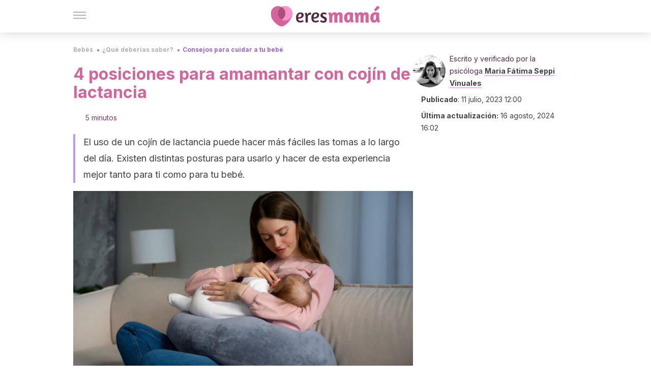

--- FILE ---
content_type: text/html;charset=utf-8
request_url: https://eresmama.com/posiciones-amamantar-cojin-de-lactancia/
body_size: 28614
content:
<!DOCTYPE html><html dir="ltr" lang="es" data-critters-container><head><script type="didomi/javascript" id="adobedtm_datalayer">
              window.DTM = window.DTM || {
                pageDataLayer: {"primaryCategory":"eresmama","subCategory1":"eresmama","pageType":"articulo","onsiteSearch":"0","onsiteSearchTerm":"","onsiteSearchResults":"","siteID":"ascom/eresmama","language":"es","edition":"spanish","editionNavigation":"spanish","cms":"wp"}
              };
            </script><script type="didomi/javascript" src="https://assets.adobedtm.com/0681c221600c/c67b427f30d1/launch-00bef6da7719.min.js" async id="adobedtm"></script><meta charset="utf-8"><meta name="generator" content="Atomik 2.0.1-serverless"><meta name="viewport" content="width=device-width, initial-scale=1, maximum-scale=5"><link rel="icon" type="image/png" href="https://cdn.atomik.vip/themes/em/favicon.png"><meta name="theme-color" content="#a9507b"><title>4 posiciones para amamantar con cojín de lactancia</title><meta name="article:post_id" content="234412"><link rel="canonical" href="https://eresmama.com/posiciones-amamantar-cojin-de-lactancia/"><meta property="article:author" content="Maria Fátima Seppi Vinuales"><meta name="atomik:ads-provider" content="google"><meta name="description" content="Existen diferentes modelos de cojín de lactancia que ayudan a evitar posturas incómodas y facilitan la alimentación del bebé. Conócelas."><meta property="og:description" content="Existen diferentes modelos de cojín de lactancia que ayudan a evitar posturas incómodas y facilitan la alimentación del bebé. Conócelas."><meta name="robots" content="index,follow,max-snippet:-1,max-image-preview:large,max-video-preview:-1"><meta property="og:title" content="4 posiciones para amamantar con cojín de lactancia"><meta property="twitter:title" content="4 posiciones para amamantar con cojín de lactancia"><meta property="og:type" content="article"><meta property="og:image" content="https://eresmama.com/wp-content/uploads/2023/07/vista-lateral-madre-lindo-recien-nacido.jpg"><meta property="og:image:type" content="image/jpeg"><meta property="og:image:alt" content="4 posiciones para amamantar con cojín de lactancia"><meta property="og:image:width" content="2000"><meta property="og:image:height" content="1333"><meta property="og:image:secure_url" content="https://eresmama.com/wp-content/uploads/2023/07/vista-lateral-madre-lindo-recien-nacido.jpg"><meta name="twitter:card" content="summary_large_image"><meta name="twitter:site" content="@eresmama_"><meta name="twitter:creator" content="@eresmama_"><script type="application/ld+json">{"@context":"https://schema.org","@graph":[{"@type":"NewsArticle","@id":"https://eresmama.com/posiciones-amamantar-cojin-de-lactancia/#article","isPartOf":{"@id":"https://eresmama.com/posiciones-amamantar-cojin-de-lactancia/"},"author":{"name":"Maria Fátima Seppi Vinuales","@id":"https://eresmama.com/#/schema/person/fdc48f3138116ec49fa2587742cd810c"},"headline":"4 posiciones para amamantar con cojín de lactancia","datePublished":"2023-07-11T12:00:54+02:00","dateModified":"2024-08-16T16:02:56+02:00","mainEntityOfPage":{"@id":"https://eresmama.com/posiciones-amamantar-cojin-de-lactancia/"},"wordCount":1160,"publisher":{"@id":"https://eresmama.com/#organization"},"image":{"@id":"https://eresmama.com/posiciones-amamantar-cojin-de-lactancia/#primaryimage"},"thumbnailUrl":"https://eresmama.com/wp-content/uploads/2023/07/vista-lateral-madre-lindo-recien-nacido.jpg","articleSection":["Consejos para cuidar a tu bebé"],"inLanguage":"es","articleBody":"La experiencia de la lactancia es singular. Puede ser un momento único de proximidad y cercanía con el bebé. Pero también es un momento de mucho sacrificio, debido a la intensidad y a la demanda que puede requerir el niño.\r\n\r\nA lo largo del día y de la noche, la lactancia interrumpe el sueño, por lo cual el cansancio empieza a manifestarse. Entonces, es importante buscar una posición agradable y contar con los accesorios que garanticen la comodidad. ¿Sabías que el cojín de lactancia puede ser una opción? Sigue leyendo para conocer más.\r\nDatos sobre el cojín de lactancia\r\nSi bien se le conoce como cojín de lactancia, este accesorio también recibe los nombres de «almohada de lactancia» o «cojín de alimentación». Su diseño ergonómico y funcional lo convierte en una herramienta esencial para las madres durante la etapa de lactancia. Además de su utilidad principal, el cojín tiene múltiples usos que conocerás a continuación.\r\n1. Acompañar el embarazo\r\nEn el primer caso, para acompañar la postura, en especial en etapas avanzadas. También para poner las piernas en alto y mejorar la circulación en pies hinchados. Por ejemplo, los cojines que tienen forma de «U» o medialuna son elegidos para mejorar el descanso. Las personas gestantes los abrazan y «envuelven» con sus piernas, de tal manera que la cadera y las piernas se relajan.\r\n2. Brindar comodidad a la madre\r\nEl cojín de lactancia soporta, en gran medida, el peso del bebé, lo que evita que el cuello, el brazo y los hombros de la madre se cansen.\r\n\r\nOtros usos importantes pueden ser que otras personas le den el biberón al bebé y que también estén cómodas. Además, se puede usar para alimentar a dos niños en simultáneo, en el caso de mellizos o gemelos, por ejemplo.\r\n\r\nPara tener en cuenta, la American Academy of Pediatrics no recomienda su uso para dormir al bebé, ya que podría asfixiarse. Por ende, se debe evitar acostar al pequeño en él y dejarlo solo y sin vigilancia.\r\nTipos de cojines de lactancia\r\nAlgunos de los tipos de cojines más elegidos son los siguientes.\r\n\nCon forma de U: son similares a una herradura.\nCon forma de serpiente: similares al modelo anterior, aunque más alargados. Esto permite que se adapte mejor a la forma deseada. Como contra, su tamaño, al ser más grandes, son más incómodos al momento de transportar.\n\n4 posiciones para amamantar con cojín de lactancia\r\nCuando la persona que amamanta o que da el biberón al bebé no se encuentra en una postura óptima, es posible que empiece a sentir dolores en el cuello, brazos, zona lumbar y en la espalda. Por esto, el uso de cojín para lactantes suele ser uno de los mejores aliados. A continuación, algunas posiciones para amamantar con la almohada.\r\n1. Bebé en posición horizontal con el cojín debajo\r\nTambién se la conoce como posición de cuna. Esta posición es una de las más frecuentes. Debes estar sentada (algunas personas se sientan con las piernas cruzadas), colocas el cojín sobre tus piernas y luego al bebé sobre el cojín. De esta manera, el niño permanece en contacto con tu pecho, mientras que el cojín ayuda a soportar su peso. Así, supone menos esfuerzo para ti.\r\n2. Bebé sostenido por la madre, madre apoyada sobre el cojín\r\nEsta es una posición similar a la anterior, por eso se la conoce también como de cuna invertida. En este caso, el niño también se encuentra en posición horizontal, pero su cabeza es sostenida por la madre. Aquí, es la madre quien se acomoda sobre el cojín, ubicado en su espalda, hacia la zona de la cintura.\r\n3. Posición de madre recostada\r\nEn esta postura, la madre se ubica de costado apoyada de uno de sus lados. El cojín se pone por debajo y por detrás del bebé, a quien sostiene. Es una posición que se recomienda para días en que sientes mayor agotamiento.\r\n4. Postura de «rugby»\r\nEn este caso, la madre está semi recostada de costado. Debajo del brazo de la madre, que está apoyado, pasan las piernas del bebé. De esta manera, el niño queda de frente al pecho. El cojín de lactancia envuelve el cuerpo de la madre y queda debajo del cuerpo del bebé.\r\nOtras recomendaciones sobre el cojín de lactancia\r\nPor último, vale la pena mencionar que lo ideal es que, al momento de dar el pecho, te asegures de contar con una superficie cómoda tanto para sentarte como para apoyar tu espalda. Por ejemplo, sillas o sillones que son muy bajos o los colchones que se hunden demasiado pueden resultar incómodos. También es importante que tu espalda esté sostenida por una superficie suave y confortable.\r\n\r\nAsimismo, muchas personas recomiendan pedir prestados algunos accesorios de lactancia. De este modo, en el caso del cojín, es posible experimentar con ellos algunos días, evaluar modelos y decidirse por el más cómodo, sin incurrir en un gasto innecesario.\r\n\r\nOtra sugerencia es elegir el cojín de lactancia que cuente con una funda lavable y que se pueda retirar. Esto facilita su limpieza, ya que es un objeto que está expuesto a ensuciarse.\r\n\r\nSi bien a veces la «prisa» del bebé por alimentarse puede crear cierta tensión, es relevante tomarse algunos minutos para relajarse y concederse el tiempo de ubicarse en una postura cómoda para evitar sobreexigir al propio cuerpo.\r\n\r\n\r\nLa lactancia es más que un momento\r\nVale la pena mencionar que la lactancia, sea con biberón o mediante el pecho, es mucho más que las diversas tomas a lo largo del día. Se trata de un momento de alimentación, en donde el niño recibe los nutrientes necesarios para su desarrollo, pero también se trata de un momento de conexión y que ofrece la oportunidad de crear y fortalecer el vínculo de apego.\r\n\r\nDe igual modo, la lactancia puede ser gratificante y desgastante al mismo tiempo. Puede ser deseada y posible, como puede ser anhelada pero difícil.\r\n\r\nSin dudas, siempre que hablemos de lactancia, detrás le siguen múltiples consejos, experiencias y creencias, al mismo tiempo que se presentan emociones variadas.\r\n\r\nEn este sentido, es crucial poder acompañar a la madre y ayudarla desde el respeto. Es clave evitar cuestionar o juzgar, en especial, a quienes están teniendo su primera experiencia a la hora de maternar.","citation":["Aguilar, M. H., y Maldonado, J. A. (2005). La lactancia materna. Cómo promover y apoyar la lactancia materna en la práctica pediátrica. Recomendaciones del Comité de Lactancia de la AEP. Anales de Pediatría, 63(4), 340-356. https://www.sciencedirect.com/science/article/abs/pii/S1695403305702058","Avalos, M. M., Mariño, E. R., y González, J. A. (2016). Factores asociados con la lactancia materna exclusiva. Revista Cubana de Medicina General Integral, 32(2), 170-177. http://scielo.sld.cu/scielo.php?script=sci_arttext&amp;pid=S0864-21252016000200004","Organización Panamericana de la Salud. (s.f.). Lactancia materna y alimentación complementaria. Consultado el 30 de junio de 2023. https://www.paho.org/es/temas/lactancia-materna-alimentacion-complementaria","Ortega-Ramírez, María Elena. (2015). Recomendaciones para una lactancia materna exitosa. Acta pediátrica de México, 36(2), 126-129. https://www.redalyc.org/articulo.oa?id=423640352011"]},{"@type":"WebPage","@id":"https://eresmama.com/posiciones-amamantar-cojin-de-lactancia/","url":"https://eresmama.com/posiciones-amamantar-cojin-de-lactancia/","name":"4 posiciones para amamantar con cojín de lactancia","isPartOf":{"@id":"https://eresmama.com/#website"},"primaryImageOfPage":{"@id":"https://eresmama.com/posiciones-amamantar-cojin-de-lactancia/#primaryimage","image":"https://eresmama.com/wp-content/uploads/2023/07/vista-lateral-madre-lindo-recien-nacido.jpg"},"image":{"@id":"https://eresmama.com/posiciones-amamantar-cojin-de-lactancia/#primaryimage"},"thumbnailUrl":"https://eresmama.com/wp-content/uploads/2023/07/vista-lateral-madre-lindo-recien-nacido.jpg","datePublished":"2023-07-11T12:00:54+02:00","dateModified":"2024-08-16T16:02:56+02:00","description":"Existen diferentes modelos de cojín de lactancia que ayudan a evitar posturas incómodas y facilitan la alimentación del bebé. Conócelas.","breadcrumb":{"@id":"https://eresmama.com/posiciones-amamantar-cojin-de-lactancia/#breadcrumb"},"inLanguage":"es","potentialAction":[{"@type":"ReadAction","target":["https://eresmama.com/posiciones-amamantar-cojin-de-lactancia/"]}]},{"@type":"ImageObject","inLanguage":"es","@id":"https://eresmama.com/posiciones-amamantar-cojin-de-lactancia/#primaryimage","url":"https://eresmama.com/wp-content/uploads/2023/07/vista-lateral-madre-lindo-recien-nacido.jpg","contentUrl":"https://eresmama.com/wp-content/uploads/2023/07/vista-lateral-madre-lindo-recien-nacido.jpg","width":2000,"height":1333,"caption":"4 posiciones para amamantar con cojín de lactancia"},{"@type":"BreadcrumbList","@id":"https://eresmama.com/posiciones-amamantar-cojin-de-lactancia/#breadcrumb","itemListElement":[{"@type":"ListItem","position":1,"name":"Portada","item":"https://eresmama.com/"},{"@type":"ListItem","position":2,"name":"Bebés","item":"https://eresmama.com/bebes/"},{"@type":"ListItem","position":3,"name":"¿Qué deberías saber?","item":"https://eresmama.com/bebes/que-saber/"},{"@type":"ListItem","position":4,"name":"Consejos para cuidar a tu bebé","item":"https://eresmama.com/bebes/que-saber/consejos/"},{"@type":"ListItem","position":5,"name":"4 posiciones para amamantar con cojín de lactancia"}]},{"@type":"WebSite","@id":"https://eresmama.com/#website","url":"https://eresmama.com/","name":"Eres Mamá","description":"Revista para madres con consejos sobre embarazo, bebés y niños","publisher":{"@id":"https://eresmama.com/#organization"},"potentialAction":[{"@type":"SearchAction","target":{"@type":"EntryPoint","urlTemplate":"https://eresmama.com/?s={search_term_string}"},"query-input":{"@type":"PropertyValueSpecification","valueRequired":true,"valueName":"search_term_string"}}],"inLanguage":"es"},{"@type":"Organization","@id":"https://eresmama.com/#organization","name":"Eres Mamá","url":"https://eresmama.com/","logo":{"@type":"ImageObject","inLanguage":"es","@id":"https://eresmama.com/#/schema/logo/image/","url":"https://eresmama.com/wp-content/uploads/2021/12/Logo-Eresmama.png","contentUrl":"https://eresmama.com/wp-content/uploads/2021/12/Logo-Eresmama.png","width":600,"height":60,"caption":"Eres Mamá"},"image":{"@id":"https://eresmama.com/#/schema/logo/image/"},"sameAs":["https://www.facebook.com/eresmama","https://x.com/eresmama_","http://eresmama","https://pinterest.com/eresmama/","https://www.youtube.com/channel/UCy9a6mS4TDIfJC91GAP1fSg"]},{"@type":"Person","@id":"https://eresmama.com/#/schema/person/fdc48f3138116ec49fa2587742cd810c","name":"Maria Fátima Seppi Vinuales","image":{"@type":"ImageObject","inLanguage":"es","@id":"https://eresmama.com/#/schema/person/image/","url":"https://secure.gravatar.com/avatar/a754e0c31e551d919b6deb1bcb37c9d0555794e3675f1c8ad4f2e20f4b5fd6fd?s=96&d=mm&r=g","contentUrl":"https://secure.gravatar.com/avatar/a754e0c31e551d919b6deb1bcb37c9d0555794e3675f1c8ad4f2e20f4b5fd6fd?s=96&d=mm&r=g","caption":"Maria Fátima Seppi Vinuales"},"description":"Graduada en Comunicación Social por la Universidad Nacional de Córdoba (2012). Cuenta con una licenciatura en Psicología con especialidad en Psicología Clínica por esta misma casa de estudios (2019). Esta formación la complementa con un máster en Estudios de Género por la Universidad Complutense de Madrid (2021). Es diplomada en Parentalidad, Apego y Desarrollo por la Fundación América por la Infancia de Chile. En la actualidad trabaja como psicóloga clínica en un consultorio particular. Tiene una amplia experiencia laboral en áreas de comunicación y prensa en diferentes empresas y organizaciones. En este sector ha trabajado como community manager, como analista de comunicación y como redactora para diferentes medios digitales.","sameAs":["https://www.facebook.com/fatima.seppi/","https://www.instagram.com/fatimaseppivinuales/","https://www.linkedin.com/in/fátima-seppi-5620a329/"],"url":"https://eresmama.com/author/maria-fatima-seppi-vinuales/"}]}</script><meta property="fb:app_id" content="1759815394290737"><meta property="fb:pages" content="1653991494840941"><meta name="atomik:monetizable"><meta property="article:published_time" content="2023-07-11T12:00:54+02:00"><meta property="article:modified_time" content="2024-08-16T16:02:56+02:00"><meta property="og:site_name" content="Eres Mamá"><meta name="application-name" content="Eres Mamá"><meta name="apple-mobile-web-app-title" content="Eres Mamá"><link rel="preload" as="image" imagesrcset="https://eresmama.com/wp-content/uploads/2023/07/vista-lateral-madre-lindo-recien-nacido-768x512.jpg?auto=format%2Ccompress&amp;quality=75&amp;width=256&amp;height=144&amp;fit=cover&amp;gravity=center&amp;sharp=true&amp;progressive=true 256w, https://eresmama.com/wp-content/uploads/2023/07/vista-lateral-madre-lindo-recien-nacido-768x512.jpg?auto=format%2Ccompress&amp;quality=75&amp;width=384&amp;height=216&amp;fit=cover&amp;gravity=center&amp;sharp=true&amp;progressive=true 384w, https://eresmama.com/wp-content/uploads/2023/07/vista-lateral-madre-lindo-recien-nacido-768x512.jpg?auto=format%2Ccompress&amp;quality=75&amp;width=640&amp;height=360&amp;fit=cover&amp;gravity=center&amp;sharp=true&amp;progressive=true 640w, https://eresmama.com/wp-content/uploads/2023/07/vista-lateral-madre-lindo-recien-nacido-768x512.jpg?auto=format%2Ccompress&amp;quality=75&amp;width=750&amp;height=422&amp;fit=cover&amp;gravity=center&amp;sharp=true&amp;progressive=true 750w, https://eresmama.com/wp-content/uploads/2023/07/vista-lateral-madre-lindo-recien-nacido-768x512.jpg?auto=format%2Ccompress&amp;quality=75&amp;width=828&amp;height=466&amp;fit=cover&amp;gravity=center&amp;sharp=true&amp;progressive=true 828w, https://eresmama.com/wp-content/uploads/2023/07/vista-lateral-madre-lindo-recien-nacido-768x512.jpg?auto=format%2Ccompress&amp;quality=75&amp;width=1080&amp;height=608&amp;fit=cover&amp;gravity=center&amp;sharp=true&amp;progressive=true 1080w, https://eresmama.com/wp-content/uploads/2023/07/vista-lateral-madre-lindo-recien-nacido-768x512.jpg?auto=format%2Ccompress&amp;quality=75&amp;width=1200&amp;height=675&amp;fit=cover&amp;gravity=center&amp;sharp=true&amp;progressive=true 1200w, https://eresmama.com/wp-content/uploads/2023/07/vista-lateral-madre-lindo-recien-nacido-768x512.jpg?auto=format%2Ccompress&amp;quality=75&amp;width=1920&amp;height=1080&amp;fit=cover&amp;gravity=center&amp;sharp=true&amp;progressive=true 1920w, https://eresmama.com/wp-content/uploads/2023/07/vista-lateral-madre-lindo-recien-nacido-768x512.jpg?auto=format%2Ccompress&amp;quality=75&amp;width=2048&amp;height=1152&amp;fit=cover&amp;gravity=center&amp;sharp=true&amp;progressive=true 2048w, https://eresmama.com/wp-content/uploads/2023/07/vista-lateral-madre-lindo-recien-nacido-768x512.jpg?auto=format%2Ccompress&amp;quality=75&amp;width=3840&amp;height=2160&amp;fit=cover&amp;gravity=center&amp;sharp=true&amp;progressive=true 3840w" imagesizes="(max-width: 768px) 100vw, (max-width: 1200px) 50vw, 33vw" fetchpriority="high"><meta name="next-head-count" content="37"><link rel="manifest" href="/manifest.json?v=2.0.1-serverless"><link rel="preload" href="https://cdn.atomik.vip/releases/eresmama.com/_next/static/media/e4af272ccee01ff0-s.p.woff2" as="font" type="font/woff2" crossorigin="anonymous" data-next-font="size-adjust"><link rel="preload" href="https://cdn.atomik.vip/releases/eresmama.com/_next/static/media/47cbc4e2adbc5db9-s.p.woff2" as="font" type="font/woff2" crossorigin="anonymous" data-next-font="size-adjust"><link rel="preload" href="https://cdn.atomik.vip/releases/eresmama.com/_next/static/media/e807dee2426166ad-s.p.woff2" as="font" type="font/woff2" crossorigin="anonymous" data-next-font="size-adjust"><script defer nomodule src="https://cdn.atomik.vip/releases/eresmama.com/_next/static/chunks/polyfills-42372ed130431b0a.js"></script><script src="https://cdn.atomik.vip/releases/eresmama.com/_next/static/chunks/webpack-786823b8a0a56a72.js" defer></script><script src="https://cdn.atomik.vip/releases/eresmama.com/_next/static/chunks/framework-64ad27b21261a9ce.js" defer></script><script src="https://cdn.atomik.vip/releases/eresmama.com/_next/static/chunks/main-aa011dec8a542917.js" defer></script><script src="https://cdn.atomik.vip/releases/eresmama.com/_next/static/chunks/pages/_app-0190416000f7153a.js" defer></script><script src="https://cdn.atomik.vip/releases/eresmama.com/_next/static/chunks/165-83543f43a9c63950.js" defer></script><script src="https://cdn.atomik.vip/releases/eresmama.com/_next/static/chunks/397-04b1ed270f6bbc47.js" defer></script><script src="https://cdn.atomik.vip/releases/eresmama.com/_next/static/chunks/pages/%5B...slug%5D-8658d7f2b280fcdc.js" defer></script><script src="https://cdn.atomik.vip/releases/eresmama.com/_next/static/2.0.1-serverless/_buildManifest.js" defer></script><script src="https://cdn.atomik.vip/releases/eresmama.com/_next/static/2.0.1-serverless/_ssgManifest.js" defer></script><style>.__className_9c1a96{font-family:__Inter_9c1a96,__Inter_Fallback_9c1a96,system-ui,arial;font-style:normal}</style><link rel="stylesheet" href="https://cdn.atomik.vip/releases/eresmama.com/_next/static/css/72f1f25b3d364e01.css" data-n-g media="print" onload="this.media='all'"><noscript><link rel="stylesheet" href="https://cdn.atomik.vip/releases/eresmama.com/_next/static/css/72f1f25b3d364e01.css" data-n-g></noscript><noscript data-n-css></noscript><style data-styled data-styled-version="6.1.19">*{margin:0;padding:0;box-sizing:border-box;-webkit-font-smoothing:antialiased;-moz-osx-font-smoothing:grayscale;font-family:'__Inter_1feb86','__Inter_Fallback_1feb86',system-ui,-apple-system,BlinkMacSystemFont,Segoe UI,Roboto,Helvetica Neue,Arial,sans-serif;}/*!sc*/
html{font-size:62.5%;}/*!sc*/
body{color:#53273c;line-height:1.5;font-size:1.6rem;font-family:'__Inter_1feb86','__Inter_Fallback_1feb86',system-ui,-apple-system,BlinkMacSystemFont,Segoe UI,Roboto,Helvetica Neue,Arial,sans-serif;}/*!sc*/
img{max-width:100%;height:auto;display:block;}/*!sc*/
a{color:inherit;text-decoration:none;}/*!sc*/
button{cursor:pointer;border:none;background:none;}/*!sc*/
ul,ol{list-style:none;}/*!sc*/
.critical{opacity:0;animation:fadeIn 0.3s ease-in forwards;}/*!sc*/
@keyframes fadeIn{from{opacity:0;}to{opacity:1;}}/*!sc*/
.lazy-load{opacity:0;transition:opacity 0.3s ease-in;}/*!sc*/
.lazy-load.loaded{opacity:1;}/*!sc*/
@media print{body{background:white;color:black;}}/*!sc*/
data-styled.g1[id="sc-global-kuxKhU1"]{content:"sc-global-kuxKhU1,"}/*!sc*/
.juvPYu{text-decoration:none;color:inherit;}/*!sc*/
data-styled.g2[id="sc-41d1e5f0-0"]{content:"juvPYu,"}/*!sc*/
.hchJLB{cursor:pointer;}/*!sc*/
.hchJLB .bar{border:solid 0.2rem #cacaca;margin-bottom:calc(0.8rem / 2);width:2.5rem;transition:0.5s;border:0;height:0.2rem;background-color:#7850ab;opacity:0.5;}/*!sc*/
.hchJLB .header__hamburger{display:inline-block;position:absolute;right:0;padding:3em;}/*!sc*/
.hchJLB .hamburger__bar1.isOpen{transform:rotate(45deg) translate(0,0.9rem);}/*!sc*/
.hchJLB .hamburger__bar2.isOpen{opacity:0;}/*!sc*/
.hchJLB .hamburger__bar3.isOpen{transform:rotate(-45deg) translate(0,-0.9rem);}/*!sc*/
data-styled.g3[id="sc-e2e8f66c-0"]{content:"hchJLB,"}/*!sc*/
.bsuCiB{display:none;}/*!sc*/
@media (max-width:899px){.bsuCiB{display:block;}}/*!sc*/
.bsAofG{display:none;}/*!sc*/
@media (min-width:900px){.bsAofG{display:block;}}/*!sc*/
data-styled.g8[id="sc-ba8f1cb9-0"]{content:"bsuCiB,bsAofG,"}/*!sc*/
.czKyJi{margin:1.6rem 0;border:0;background:repeating-linear-gradient( -45deg,transparent 0px,transparent 2px,#e4e4e4 2px,#e4e4e4 4px );height:0.8rem;width:100%;}/*!sc*/
.RRoWe{margin:1.6rem 0;border:0;background:repeating-linear-gradient( -45deg,transparent 0px,transparent 2px,#ffe3f0 2px,#ffe3f0 4px );height:0.8rem;width:100%;}/*!sc*/
.kacnQm{margin:1.6rem 0;border:0;background:repeating-linear-gradient( -45deg,transparent 0px,transparent 2px,#d4649a 2px,#d4649a 4px );height:0.8rem;width:100%;}/*!sc*/
data-styled.g9[id="sc-da22e0c1-0"]{content:"czKyJi,RRoWe,kacnQm,"}/*!sc*/
.hNjlvt{display:flex;top:0;z-index:50;background-color:#fff;position:fixed;width:100%;height:4.8rem;box-shadow:0 -4px 24px rgb(0 0 0 / 25%);}/*!sc*/
@media (min-width: 900px){.hNjlvt{height:6.4rem;}}/*!sc*/
data-styled.g27[id="sc-ec358cf-0"]{content:"hNjlvt,"}/*!sc*/
.iqglDR{display:flex;width:100%;justify-content:space-between;align-items:center;max-width:1024px;margin:0 auto;padding:0 1.6rem;}/*!sc*/
data-styled.g28[id="sc-ec358cf-1"]{content:"iqglDR,"}/*!sc*/
.eziThn{display:flex;align-items:center;position:absolute;top:50%;left:50%;transform:translate(-50%,-50%);}/*!sc*/
.eziThn a.home__link{display:flex;align-items:center;}/*!sc*/
.eziThn a.as__link{display:flex;justify-content:center;align-items:center;position:relative;margin-left:1.6rem;padding-left:0.8rem;}/*!sc*/
.eziThn a.as__link::before{content:'';width:0.1rem;height:1.5rem;left:-0.5rem;background-color:#cacaca;position:absolute;}/*!sc*/
@media (min-width: 900px){.eziThn a.as__link{margin-left:0.8rem;padding-left:0.8rem;}.eziThn a.as__link::before{content:'';height:2.1rem;top:1rem;left:-1.2rem;}}/*!sc*/
data-styled.g30[id="sc-ec358cf-3"]{content:"eziThn,"}/*!sc*/
.cNbuxU{cursor:pointer;width:2.4rem;height:2.4rem;}/*!sc*/
data-styled.g31[id="sc-ec358cf-4"]{content:"cNbuxU,"}/*!sc*/
.hVgXxB{width:14.5rem;height:3rem;}/*!sc*/
@media (min-width: 900px){.hVgXxB{width:27rem;height:4rem;}}/*!sc*/
data-styled.g32[id="sc-ec358cf-5"]{content:"hVgXxB,"}/*!sc*/
.cPCepI{color:#414141;margin:1.6rem 0;font-size:1.8rem;line-height:3.2rem;}/*!sc*/
data-styled.g34[id="sc-1d9c7da-0"]{content:"cPCepI,"}/*!sc*/
.fqPDYx{color:#a9507b;margin-top:2.4rem;font-size:2.8rem;line-height:3.6rem;}/*!sc*/
.dPPfkR{color:#a9507b;margin-top:2.4rem;font-size:2.0rem;line-height:3.2rem;}/*!sc*/
data-styled.g38[id="sc-ddc6bf4d-0"]{content:"fqPDYx,dPPfkR,"}/*!sc*/
.hGooCS{word-break:keep-all;color:#414141;list-style-type:disc;line-height:3.2rem;margin:1.6rem 2.4rem;}/*!sc*/
.fOPgoH{word-break:keep-all;list-style-type:disc;font-size:1.8rem;line-height:3rem;}/*!sc*/
@media (min-width: 900px){.fOPgoH{line-height:4rem;}}/*!sc*/
data-styled.g39[id="sc-198fadb-0"]{content:"hGooCS,fOPgoH,"}/*!sc*/
.hLrARU hr{background:repeating-linear-gradient( -45deg,transparent 0px,transparent 2px,#ffe3f0 2px,#ffe3f0 4px );}/*!sc*/
.hLrARU a{font-size:1.6rem;font-weight:700;}/*!sc*/
.hLrARU strong{font-size:1.6rem;}/*!sc*/
.hLrARU p{text-align:center;}/*!sc*/
data-styled.g40[id="sc-7d3db058-0"]{content:"hLrARU,"}/*!sc*/
.dQrdHX{font-style:italic;}/*!sc*/
data-styled.g49[id="sc-66d0b029-0"]{content:"dQrdHX,"}/*!sc*/
.imsOud{background-color:#7e3b5b;width:100%;padding:2.4rem 0;}/*!sc*/
@media (min-width: 900px){.imsOud{padding-top:4.8rem;}}/*!sc*/
data-styled.g53[id="sc-453623fd-0"]{content:"imsOud,"}/*!sc*/
.fOeHvD{max-width:1024px;margin:0 auto;padding:0 0.8rem;}/*!sc*/
data-styled.g54[id="sc-453623fd-1"]{content:"fOeHvD,"}/*!sc*/
.bhYmjj{display:flex;justify-content:center;margin-bottom:2.4rem;opacity:0.25;}/*!sc*/
data-styled.g55[id="sc-453623fd-2"]{content:"bhYmjj,"}/*!sc*/
.hMlWZu{display:flex;flex-direction:column;align-items:center;justify-content:center;text-align:center;gap:1.6rem;}/*!sc*/
@media (min-width: 900px){.hMlWZu{flex-direction:row;justify-content:space-between;}}/*!sc*/
data-styled.g56[id="sc-453623fd-3"]{content:"hMlWZu,"}/*!sc*/
.jEToJr{text-align:center;margin-top:1.6rem;margin-bottom:1.6rem;list-style:none;}/*!sc*/
.jEToJr a{padding:0.8rem;color:#fff1f7;font-size:1.6rem;line-height:2.4rem;}/*!sc*/
data-styled.g57[id="sc-453623fd-4"]{content:"jEToJr,"}/*!sc*/
.fdfnZz{margin-left:2.4rem;margin-right:2.4rem;font-size:1.6remx;padding:0.8rem;}/*!sc*/
@media (min-width: 900px){.fdfnZz{text-align:-webkit-match-parent;unicode-bidi:isolate;display:inline-block;}}/*!sc*/
data-styled.g58[id="sc-453623fd-5"]{content:"fdfnZz,"}/*!sc*/
.lkBHRb{color:#ffaed5;font-size:1.4rem;line-height:2rem;}/*!sc*/
.lkBHRb p{color:#ffaed5;font-size:1.4rem;line-height:2rem;}/*!sc*/
data-styled.g59[id="sc-453623fd-6"]{content:"lkBHRb,"}/*!sc*/
.fpvcPF{width:100%;margin:0 auto;min-height:100vh;}/*!sc*/
data-styled.g61[id="sc-f0eb3b8f-0"]{content:"fpvcPF,"}/*!sc*/
.kwuqzJ{display:flex;width:100%;flex-direction:column;margin-top:4.8rem;}/*!sc*/
@media (min-width: 900px){.kwuqzJ{margin-top:calc(3.2rem * 2);}}/*!sc*/
data-styled.g62[id="sc-472c8f60-0"]{content:"kwuqzJ,"}/*!sc*/
.iSsFol{display:flex;width:100%;flex-direction:column;margin-bottom:1.6rem;}/*!sc*/
.iSsFol img{border-top-right-radius:4px;border-top-left-radius:4px;}/*!sc*/
@media (min-width: 900px){.iSsFol{max-width:24.5rem;}}/*!sc*/
data-styled.g63[id="sc-d31cd582-0"]{content:"iSsFol,"}/*!sc*/
.erphLp{display:flex;width:100%;height:18rem;position:relative;}/*!sc*/
@media (min-width:480px){.erphLp{min-height:26.5rem;}}/*!sc*/
@media (min-width: 900px){.erphLp{min-height:20rem;}}/*!sc*/
data-styled.g64[id="sc-d31cd582-1"]{content:"erphLp,"}/*!sc*/
.kWqpDQ{display:flex;flex-direction:column;padding:0.8rem 0;}/*!sc*/
data-styled.g65[id="sc-d31cd582-2"]{content:"kWqpDQ,"}/*!sc*/
.gcfuHF{font-size:1.2rem;font-weight:700;line-height:1.7rem;text-transform:uppercase;color:#d4649a;}/*!sc*/
data-styled.g66[id="sc-d31cd582-3"]{content:"gcfuHF,"}/*!sc*/
.dnmfTP{font-size:2.0rem;font-weight:700;line-height:2.6rem;color:#53273c;word-break:break-word;overflow:hidden;text-overflow:ellipsis;display:-webkit-box;-webkit-line-clamp:3;-webkit-box-orient:vertical;}/*!sc*/
.dnmfTP:hover{color:#9564d5;}/*!sc*/
data-styled.g67[id="sc-d31cd582-4"]{content:"dnmfTP,"}/*!sc*/
.knVayY{display:flex;align-items:center;justify-content:center;width:fit-content;cursor:pointer;border:1px solid transparent;color:#fff;background-color:#9564d5;border-radius:0.4rem;padding:0.8rem 1.6rem;font-size:1.6rem;font-weight:700;line-height:2.4rem;}/*!sc*/
.knVayY:hover{background-color:#71cce5;box-shadow:-6px 6px 0px 0px rgba(0,0,0,0.2);}/*!sc*/
.knVayY svg{margin-right:0.8rem;}/*!sc*/
data-styled.g74[id="sc-71eeb33a-0"]{content:"knVayY,"}/*!sc*/
.qGcqi{display:flex;flex-direction:column;width:100%;}/*!sc*/
data-styled.g143[id="sc-5cb71777-0"]{content:"qGcqi,"}/*!sc*/
.SEJRu{width:100%;margin-top:2.4rem;max-width:1024px;margin:0 auto;}/*!sc*/
@media (min-width: 900px){.SEJRu{display:grid;grid-template-columns:repeat(4,1fr);gap:1rem;}.SEJRu div{max-width:inherit;}}/*!sc*/
data-styled.g144[id="sc-5cb71777-1"]{content:"SEJRu,"}/*!sc*/
.eGCOj{display:flex;flex-direction:column;max-width:1024px;margin:0 auto;padding:0 1.6rem;margin-bottom:4.0rem;}/*!sc*/
.eGCOj button{align-self:center;}/*!sc*/
data-styled.g177[id="sc-eaa33597-0"]{content:"eGCOj,"}/*!sc*/
.bWIHUY{font-size:calc(1.2rem * 2);font-weight:700;line-height:2.9rem;color:#696969;padding-bottom:0.8rem;margin-bottom:2.4rem;background-image:linear-gradient(to right,#cacaca 45%,transparent 0%);background-size:7px 1px;background-position:bottom;background-repeat:repeat-x;}/*!sc*/
data-styled.g178[id="sc-eaa33597-1"]{content:"bWIHUY,"}/*!sc*/
.dkSCiv{padding:0 1.6rem;max-width:1024px;margin:0 auto;}/*!sc*/
@media (min-width: 900px){.dkSCiv >div{max-width:66.8rem;}}/*!sc*/
.dkSCiv .organic-thumbnails-rr .videoCube,.dkSCiv .alternating-thumbnails-rr .videoCube,.dkSCiv .alternating-thumbnails-rr .videoCube.syndicatedItem,.dkSCiv .trc_elastic_alternating-thumbnails-rr div.videoCube,.dkSCiv .trc_elastic_organic-thumbnails-rr .trc_rbox_outer .videoCube{box-shadow:0px 4px 8px rgba(0,0,0,0.08);border-radius:0.4rem;-webkit-border-radius:0.4rem;margin:1.1rem;width:calc(100% - 1.5rem);padding:0 0 0.8rem 0;transition:all 0.5s;}/*!sc*/
.dkSCiv .trc_elastic_alternating-thumbnails-rr div.videoCube:hover,.dkSCiv .trc_elastic_organic-thumbnails-rr .trc_rbox_outer .videoCube:hover{opacity:0.8;transition:all 0.3s;}/*!sc*/
.dkSCiv .thumbs-feed-01-a .videoCube.syndicatedItem,.dkSCiv .thumbs-feed-01 .videoCube.syndicatedItem{border-radius:0.4rem;-webkit-border-radius:0.4rem;padding:0 0 0.8rem 0;}/*!sc*/
.dkSCiv .trc_related_container div.videoCube.thumbnail_bottom .thumbBlock,.dkSCiv .trc_related_container div.videoCube.thumbnail_top .thumbBlock{border-top-left-radius:0.4rem;border-top-right-radius:0.4rem;}/*!sc*/
.dkSCiv .alternating-thumbnails-rr .syndicatedItem .branding,.dkSCiv .alternating-thumbnails-rr .syndicatedItem .video-title,.dkSCiv .alternating-thumbnails-rr .video-title,.dkSCiv .organic-thumbnails-rr .video-label-box{padding:0 0.8rem;}/*!sc*/
.dkSCiv .organic-thumbs-feed-01 .video-label,.dkSCiv .organic-thumbnails-rr .video-label,.dkSCiv .organic-thumbs-feed-01-c .video-label,.dkSCiv .exchange-thumbs-feed-01 .video-label,.dkSCiv .alternating-thumbnails-rr .video-label{font-family:initial;}/*!sc*/
.dkSCiv .exchange-thumbs-feed-01 .sponsored,.dkSCiv .exchange-thumbs-feed-01 .sponsored-url,.dkSCiv .exchange-thumbs-feed-01 .video-title,.dkSCiv .organic-thumbs-feed-01 .sponsored,.dkSCiv .organic-thumbs-feed-01 .sponsored-url,.dkSCiv .organic-thumbnails-rr .sponsored,.dkSCiv .organic-thumbnails-rr .sponsored-url,.dkSCiv .organic-thumbs-feed-01-c .video-title,.dkSCiv .organic-thumbs-feed-01-c .sponsored,.dkSCiv .organic-thumbs-feed-01-c .sponsored-url,.dkSCiv .organic-thumbnails-rr .video-title,.dkSCiv .organic-thumbs-feed-01 .video-title,.dkSCiv .thumbs-feed-01 .syndicatedItem .video-title,.dkSCiv .thumbs-feed-01-b .syndicatedItem .video-title,.dkSCiv .thumbs-feed-01-a .syndicatedItem .video-titlem,.dkSCiv .thumbs-feed-01-a .syndicatedItem .video-title,.dkSCiv .alternating-thumbnails-rr .syndicatedItem .video-title,.dkSCiv .alternating-thumbnails-rr .sponsored,.dkSCiv .alternating-thumbnails-rr .sponsored-url,.dkSCiv .alternating-thumbnails-rr .video-title{color:#414141;font-family:'__Inter_9c1a96','__Inter_Fallback_9c1a96',system-ui,arial;font-weight:700;line-height:1.4;font-size:2.0rem;display:inline-block;max-height:9rem;}/*!sc*/
.dkSCiv .videoCube span.video-title:hover,.dkSCiv .videoCube_hover span.video-title{text-decoration:none;color:#2d2d2d;}/*!sc*/
.dkSCiv .organic-thumbs-feed-01 .video-description,.dkSCiv .exchange-thumbs-feed-01 .sponsored,.dkSCiv .exchange-thumbs-feed-01 .sponsored-url,.dkSCiv .exchange-thumbs-feed-01 .video-description,.dkSCiv .thumbs-feed-01 .syndicatedItem .video-description,.dkSCiv .thumbs-feed-01-a .syndicatedItem .video-description{color:#414141;font-family:'__Inter_9c1a96','__Inter_Fallback_9c1a96',system-ui,arial;font-weight:normal;line-height:1.5;font-size:1.6rem;display:inline-block;transition:all 0.5s;max-height:6.4rem;}/*!sc*/
.dkSCiv .exchange-thumbs-feed-01 .videoCube:hover .video-label-box .video-description,.dkSCiv .organic-thumbs-feed-01 .videoCube:hover .video-label-box .video-description,.dkSCiv .thumbs-feed-01 .videoCube:hover .video-label-box .video-description,.dkSCiv .thumbs-feed-01-a .videoCube:hover .video-label-box .video-description{text-decoration:none;color:#414141;}/*!sc*/
.dkSCiv .alternating-thumbnails-rr .syndicatedItem .branding{padding:0 0.8rem;}/*!sc*/
.dkSCiv .exchange-thumbs-feed-01 .branding,.dkSCiv .alternating-thumbnails-rr .syndicatedItem .branding,.dkSCiv .thumbs-feed-01-b .syndicatedItem .branding,.dkSCiv .thumbs-feed-01-a .syndicatedItem .branding,.dkSCiv .thumbs-feed-01 .syndicatedItem .branding,.dkSCiv .organic-thumbs-feed-01 .branding,.dkSCiv .organic-thumbs-feed-01-c .branding{color:#87877d;font-family:'__Inter_9c1a96','__Inter_Fallback_9c1a96',system-ui,arial;font-weight:normal;line-height:1.6;font-size:1.4rem;display:inline-block;}/*!sc*/
.dkSCiv .trc_related_container .logoDiv,.dkSCiv .trc_related_container .trc_header_ext .logoDiv{margin-right:1.6rem;}/*!sc*/
data-styled.g179[id="sc-e71fbdd0-0"]{content:"dkSCiv,"}/*!sc*/
.jwlDTF{display:flex;flex-wrap:wrap;margin:1.6rem 0;}/*!sc*/
data-styled.g182[id="sc-ea630524-0"]{content:"jwlDTF,"}/*!sc*/
.fIVXUw{position:relative;white-space:nowrap;}/*!sc*/
.fIVXUw a{font-size:1.2rem;font-weight:700;color:#b1b1b1;line-height:2rem;}/*!sc*/
.fIVXUw:not(:last-child){margin-right:1.8rem;}/*!sc*/
.fIVXUw:not(:last-child)::after{content:'';width:0.4rem;height:0.4rem;background:#9564d5;border-radius:50%;position:absolute;margin-left:1rem;top:60%;transform:translate(-50%,-50%);}/*!sc*/
.dgUrUw{position:relative;white-space:nowrap;}/*!sc*/
.dgUrUw a{font-size:1.2rem;font-weight:700;color:#b1b1b1;line-height:2rem;color:#9564d5;}/*!sc*/
.dgUrUw:not(:last-child){margin-right:1.8rem;}/*!sc*/
.dgUrUw:not(:last-child)::after{content:'';width:0.4rem;height:0.4rem;background:#9564d5;border-radius:50%;position:absolute;margin-left:1rem;top:60%;transform:translate(-50%,-50%);}/*!sc*/
data-styled.g183[id="sc-ea630524-1"]{content:"fIVXUw,dgUrUw,"}/*!sc*/
.jMxbXG{display:flex;justify-content:center;align-items:center;width:100%;justify-content:flex-start;font-size:1.4rem;color:#414141;background-color:transparent;border:none;outline:none;}/*!sc*/
data-styled.g184[id="sc-14672f91-0"]{content:"jMxbXG,"}/*!sc*/
.jTFKlo{display:block;}/*!sc*/
data-styled.g185[id="sc-171bfc46-0"]{content:"jTFKlo,"}/*!sc*/
.kAURME{display:flex;justify-content:space-between;align-items:center;width:100%;cursor:pointer;}/*!sc*/
.kAURME svg{transform:rotate(-90deg);transition:all 0.5s;}/*!sc*/
data-styled.g186[id="sc-171bfc46-1"]{content:"kAURME,"}/*!sc*/
.gSidVX{display:flex;width:100%;align-items:flex-start;overflow:hidden;transition:all 0.3s;height:0px;}/*!sc*/
data-styled.g187[id="sc-171bfc46-2"]{content:"gSidVX,"}/*!sc*/
.lnnnPA{padding:0.2rem 0;width:100%;}/*!sc*/
data-styled.g188[id="sc-171bfc46-3"]{content:"lnnnPA,"}/*!sc*/
.bKHoxr button{cursor:pointer;}/*!sc*/
.bKHoxr hr:first-child{margin-bottom:0.8rem;}/*!sc*/
.bKHoxr hr:last-child{margin-top:0.8rem;}/*!sc*/
.bKHoxr p,.bKHoxr li{font-size:1.4rem;line-height:2.8rem;margin:0;}/*!sc*/
.bKHoxr ul{margin-top:0;margin-bottom:0;margin-right:0;}/*!sc*/
.bKHoxr hr.divider__content{border:0;background-image:linear-gradient( to right,#ffc8e2 45%,transparent 0% );background-size:0.7rem 0.1rem;background-position:bottom;background-repeat:repeat-x;height:0.4rem;width:100%;}/*!sc*/
data-styled.g189[id="sc-7b300efb-0"]{content:"bKHoxr,"}/*!sc*/
.aFnGA{margin-left:0.8rem;line-height:2.8rem;}/*!sc*/
data-styled.g190[id="sc-7b300efb-1"]{content:"aFnGA,"}/*!sc*/
.jrqnym{display:flex;align-items:center;margin-top:2.4rem;max-width:30.1rem;}/*!sc*/
data-styled.g192[id="sc-3b4bcf3d-0"]{content:"jrqnym,"}/*!sc*/
.gsHNTh{border-radius:50%;min-width:6.4rem;min-height:6.4rem;max-width:6.4rem;max-height:6.4rem;}/*!sc*/
.gsHNTh img{border-radius:50%;min-width:6.4rem;min-height:6.4rem;max-width:6.4rem;max-height:6.4rem;}/*!sc*/
data-styled.g193[id="sc-3b4bcf3d-1"]{content:"gsHNTh,"}/*!sc*/
.dYXcMy{font-size:1.4rem;line-height:2.4rem;margin-left:0.8rem;}/*!sc*/
.dYXcMy a{font-weight:700;color:#414141;border-bottom:dotted 0.1rem #d4649a;}/*!sc*/
data-styled.g194[id="sc-3b4bcf3d-2"]{content:"dYXcMy,"}/*!sc*/
.kOIPjD{display:flex;align-items:center;line-height:2.4rem;margin-top:0.8rem;}/*!sc*/
.kOIPjD span{font-size:1.4rem;margin-left:0.8rem;color:#414141;}/*!sc*/
data-styled.g197[id="sc-48a21364-0"]{content:"kOIPjD,"}/*!sc*/
.ljddjP{display:flex;align-items:center;line-height:2.4rem;margin-top:0.8rem;}/*!sc*/
.ljddjP span{font-size:1.4rem;margin-left:0.8rem;color:#414141;}/*!sc*/
data-styled.g198[id="sc-2b6c360c-0"]{content:"ljddjP,"}/*!sc*/
@media (min-width: 900px){.guoKwl{display:flex;flex-direction:column;}}/*!sc*/
data-styled.g199[id="sc-cf5d4015-0"]{content:"guoKwl,"}/*!sc*/
@media (min-width: 900px){.iXgWtC{display:flex;gap:2.4rem;max-width:1024px;padding:0 1.6rem;min-width:0;width:100%;align-self:center;}}/*!sc*/
data-styled.g200[id="sc-cf5d4015-1"]{content:"iXgWtC,"}/*!sc*/
.eUBmZl{padding:0 1.6rem;}/*!sc*/
@media (min-width: 900px){.eUBmZl{padding:0;max-width:66.8rem;min-width:0;width:100%;}}/*!sc*/
data-styled.g201[id="sc-cf5d4015-2"]{content:"eUBmZl,"}/*!sc*/
.kvJJWs{font-size:1.8rem;line-height:3.2rem;}/*!sc*/
data-styled.g202[id="sc-cf5d4015-3"]{content:"kvJJWs,"}/*!sc*/
.lkIwgJ{display:none;padding-top:1.6rem;}/*!sc*/
@media (min-width: 900px){.lkIwgJ{display:block;width:30rem;}}/*!sc*/
data-styled.g203[id="sc-cf5d4015-4"]{content:"lkIwgJ,"}/*!sc*/
.cmkGnl{font-size:calc(1.6rem * 2);color:#d4649a;line-height:3.6rem;}/*!sc*/
data-styled.g204[id="sc-cf5d4015-5"]{content:"cmkGnl,"}/*!sc*/
.jXptuZ{display:flex;align-items:center;margin-top:1.6rem;margin-bottom:1.6rem;}/*!sc*/
.jXptuZ span{font-size:1.4rem;color:#7e3b5b;margin-left:0.8rem;}/*!sc*/
data-styled.g205[id="sc-cf5d4015-6"]{content:"jXptuZ,"}/*!sc*/
.dpbizS{display:flex;justify-content:center;align-items:center;width:1.6rem;height:1.6rem;}/*!sc*/
data-styled.g206[id="sc-cf5d4015-7"]{content:"dpbizS,"}/*!sc*/
.iQRkDv{position:relative;overflow:hidden;height:26.5rem;margin:0 -1.6rem;}/*!sc*/
@media (min-width:480px){.iQRkDv{height:38.5rem;}}/*!sc*/
@media (min-width: 900px){.iQRkDv{margin:0 0;}}/*!sc*/
data-styled.g207[id="sc-cf5d4015-8"]{content:"iQRkDv,"}/*!sc*/
.eWImVj{font-size:1.8rem;line-height:3.2rem;color:#414141;border-left:0.4rem solid #c293ff;padding-left:1.6rem;margin:1.6rem 0;}/*!sc*/
data-styled.g208[id="sc-cf5d4015-9"]{content:"eWImVj,"}/*!sc*/
.fDXFdS{display:none;-webkit-box-flex:1;flex:auto;min-height:100%;}/*!sc*/
@media (min-width: 900px){.fDXFdS{display:block;}}/*!sc*/
data-styled.g209[id="sc-cf5d4015-10"]{content:"fDXFdS,"}/*!sc*/
.fjimMJ{display:flex;align-items:center;padding:0.8rem;background-color:#f1f1f1;border-radius:0.4rem;margin-bottom:1.6rem;}/*!sc*/
.fjimMJ p{font-size:1.2rem;line-height:1.8rem;color:#717169;margin:0;}/*!sc*/
data-styled.g210[id="sc-cf5d4015-11"]{content:"fjimMJ,"}/*!sc*/
.fgxhJN{margin-right:0.8rem;}/*!sc*/
data-styled.g211[id="sc-cf5d4015-12"]{content:"fgxhJN,"}/*!sc*/
</style></head><body><div id="__next"><main class="__className_9c1a96"><header class="sc-ec358cf-0 hNjlvt"><div class="sc-ec358cf-1 iqglDR"><div class="sc-e2e8f66c-0 hchJLB header__hamburger"><div class="bar hamburger__bar1 "></div><div class="bar hamburger__bar2 "></div><div class="bar hamburger__bar3 "></div></div><div class="sc-ec358cf-3 eziThn"><a target="_self" rel="noopener" class="home__link" style="text-decoration:none" href="/"><img alt="Logo image" fetchpriority="auto" loading="lazy" decoding="async" data-nimg="1" class="sc-ec358cf-5 hVgXxB" style="color:transparent;opacity:0.7;transition:opacity 300ms ease;background-size:cover;background-position:50% 50%;background-repeat:no-repeat;background-image:url(&quot;data:image/svg+xml;charset=utf-8,%3Csvg xmlns=&#x27;http://www.w3.org/2000/svg&#x27; %3E%3Cfilter id=&#x27;b&#x27; color-interpolation-filters=&#x27;sRGB&#x27;%3E%3CfeGaussianBlur stdDeviation=&#x27;20&#x27;/%3E%3CfeColorMatrix values=&#x27;1 0 0 0 0 0 1 0 0 0 0 0 1 0 0 0 0 0 100 -1&#x27; result=&#x27;s&#x27;/%3E%3CfeFlood x=&#x27;0&#x27; y=&#x27;0&#x27; width=&#x27;100%25&#x27; height=&#x27;100%25&#x27;/%3E%3CfeComposite operator=&#x27;out&#x27; in=&#x27;s&#x27;/%3E%3CfeComposite in2=&#x27;SourceGraphic&#x27;/%3E%3CfeGaussianBlur stdDeviation=&#x27;20&#x27;/%3E%3C/filter%3E%3Cimage width=&#x27;100%25&#x27; height=&#x27;100%25&#x27; x=&#x27;0&#x27; y=&#x27;0&#x27; preserveAspectRatio=&#x27;none&#x27; style=&#x27;filter: url(%23b);&#x27; href=&#x27;[data-uri]&#x27;/%3E%3C/svg%3E&quot;)" src="https://cdn.atomik.vip/themes/em/es/logo.svg"></a></div><div class="sc-ec358cf-4 cNbuxU"><span></span></div></div></header><div id="layout__content" class="sc-f0eb3b8f-0 fpvcPF"><div class="sc-472c8f60-0 kwuqzJ"><div class="sc-cf5d4015-0 guoKwl"><div id="article__body" class="sc-cf5d4015-1 iXgWtC article__body"><div class="sc-cf5d4015-2 eUBmZl"><article class="sc-cf5d4015-3 kvJJWs"><div class="sc-ea630524-0 jwlDTF"><span class="sc-ea630524-1 fIVXUw"><a target="_self" rel="noopener" style="text-decoration:none" href="/bebes/">Bebés</a></span><span class="sc-ea630524-1 fIVXUw"><a target="_self" rel="noopener" style="text-decoration:none" href="/bebes/que-saber/">¿Qué deberías saber?</a></span><span class="sc-ea630524-1 dgUrUw"><a target="_self" rel="noopener" style="text-decoration:none" href="/bebes/que-saber/consejos/">Consejos para cuidar a tu bebé</a></span></div><h1 class="sc-cf5d4015-5 cmkGnl">4 posiciones para amamantar con cojín de lactancia</h1><div class="sc-cf5d4015-6 jXptuZ"><div class="sc-cf5d4015-7 dpbizS"><span></span></div><span>5 minutos</span></div><div class="sc-cf5d4015-9 eWImVj">El uso de un cojín de lactancia puede hacer más fáciles las tomas a lo largo del día. Existen distintas posturas para usarlo y hacer de esta experiencia mejor tanto para ti como para tu bebé.</div><div class="sc-cf5d4015-8 iQRkDv"><img alt="4 posiciones para amamantar con cojín de lactancia" fetchpriority="high" loading="lazy" decoding="async" data-nimg="fill" style="position:absolute;height:100%;width:100%;left:0;top:0;right:0;bottom:0;object-fit:cover;color:transparent;opacity:0.7;transition:opacity 300ms ease;background-size:cover;background-position:50% 50%;background-repeat:no-repeat;background-image:url(&quot;data:image/svg+xml;charset=utf-8,%3Csvg xmlns=&#x27;http://www.w3.org/2000/svg&#x27; %3E%3Cfilter id=&#x27;b&#x27; color-interpolation-filters=&#x27;sRGB&#x27;%3E%3CfeGaussianBlur stdDeviation=&#x27;20&#x27;/%3E%3CfeColorMatrix values=&#x27;1 0 0 0 0 0 1 0 0 0 0 0 1 0 0 0 0 0 100 -1&#x27; result=&#x27;s&#x27;/%3E%3CfeFlood x=&#x27;0&#x27; y=&#x27;0&#x27; width=&#x27;100%25&#x27; height=&#x27;100%25&#x27;/%3E%3CfeComposite operator=&#x27;out&#x27; in=&#x27;s&#x27;/%3E%3CfeComposite in2=&#x27;SourceGraphic&#x27;/%3E%3CfeGaussianBlur stdDeviation=&#x27;20&#x27;/%3E%3C/filter%3E%3Cimage width=&#x27;100%25&#x27; height=&#x27;100%25&#x27; x=&#x27;0&#x27; y=&#x27;0&#x27; preserveAspectRatio=&#x27;xMidYMid slice&#x27; style=&#x27;filter: url(%23b);&#x27; href=&#x27;[data-uri]&#x27;/%3E%3C/svg%3E&quot;)" sizes="(max-width: 768px) 100vw, (max-width: 1200px) 50vw, 33vw" srcset="https://eresmama.com/wp-content/uploads/2023/07/vista-lateral-madre-lindo-recien-nacido-768x512.jpg?auto=format%2Ccompress&amp;quality=75&amp;width=256&amp;height=144&amp;fit=cover&amp;gravity=center&amp;sharp=true&amp;progressive=true 256w, https://eresmama.com/wp-content/uploads/2023/07/vista-lateral-madre-lindo-recien-nacido-768x512.jpg?auto=format%2Ccompress&amp;quality=75&amp;width=384&amp;height=216&amp;fit=cover&amp;gravity=center&amp;sharp=true&amp;progressive=true 384w, https://eresmama.com/wp-content/uploads/2023/07/vista-lateral-madre-lindo-recien-nacido-768x512.jpg?auto=format%2Ccompress&amp;quality=75&amp;width=640&amp;height=360&amp;fit=cover&amp;gravity=center&amp;sharp=true&amp;progressive=true 640w, https://eresmama.com/wp-content/uploads/2023/07/vista-lateral-madre-lindo-recien-nacido-768x512.jpg?auto=format%2Ccompress&amp;quality=75&amp;width=750&amp;height=422&amp;fit=cover&amp;gravity=center&amp;sharp=true&amp;progressive=true 750w, https://eresmama.com/wp-content/uploads/2023/07/vista-lateral-madre-lindo-recien-nacido-768x512.jpg?auto=format%2Ccompress&amp;quality=75&amp;width=828&amp;height=466&amp;fit=cover&amp;gravity=center&amp;sharp=true&amp;progressive=true 828w, https://eresmama.com/wp-content/uploads/2023/07/vista-lateral-madre-lindo-recien-nacido-768x512.jpg?auto=format%2Ccompress&amp;quality=75&amp;width=1080&amp;height=608&amp;fit=cover&amp;gravity=center&amp;sharp=true&amp;progressive=true 1080w, https://eresmama.com/wp-content/uploads/2023/07/vista-lateral-madre-lindo-recien-nacido-768x512.jpg?auto=format%2Ccompress&amp;quality=75&amp;width=1200&amp;height=675&amp;fit=cover&amp;gravity=center&amp;sharp=true&amp;progressive=true 1200w, https://eresmama.com/wp-content/uploads/2023/07/vista-lateral-madre-lindo-recien-nacido-768x512.jpg?auto=format%2Ccompress&amp;quality=75&amp;width=1920&amp;height=1080&amp;fit=cover&amp;gravity=center&amp;sharp=true&amp;progressive=true 1920w, https://eresmama.com/wp-content/uploads/2023/07/vista-lateral-madre-lindo-recien-nacido-768x512.jpg?auto=format%2Ccompress&amp;quality=75&amp;width=2048&amp;height=1152&amp;fit=cover&amp;gravity=center&amp;sharp=true&amp;progressive=true 2048w, https://eresmama.com/wp-content/uploads/2023/07/vista-lateral-madre-lindo-recien-nacido-768x512.jpg?auto=format%2Ccompress&amp;quality=75&amp;width=3840&amp;height=2160&amp;fit=cover&amp;gravity=center&amp;sharp=true&amp;progressive=true 3840w" src="https://eresmama.com/wp-content/uploads/2023/07/vista-lateral-madre-lindo-recien-nacido-768x512.jpg?auto=format%2Ccompress&amp;quality=75&amp;width=3840&amp;height=2160&amp;fit=cover&amp;gravity=center&amp;sharp=true&amp;progressive=true"></div><div class="sc-ba8f1cb9-0 bsuCiB  show__only-mobile"><div class="sc-3b4bcf3d-0 jrqnym"><div class="sc-3b4bcf3d-1 gsHNTh"><img alt="Maria Fátima Seppi Vinuales" fetchpriority="auto" loading="lazy" width="64" height="64" decoding="async" data-nimg="1" style="color:transparent;object-fit:cover;opacity:0.7;transition:opacity 300ms ease;background-size:cover;background-position:50% 50%;background-repeat:no-repeat;background-image:url(&quot;data:image/svg+xml;charset=utf-8,%3Csvg xmlns=&#x27;http://www.w3.org/2000/svg&#x27; viewBox=&#x27;0 0 64 64&#x27;%3E%3Cfilter id=&#x27;b&#x27; color-interpolation-filters=&#x27;sRGB&#x27;%3E%3CfeGaussianBlur stdDeviation=&#x27;20&#x27;/%3E%3CfeColorMatrix values=&#x27;1 0 0 0 0 0 1 0 0 0 0 0 1 0 0 0 0 0 100 -1&#x27; result=&#x27;s&#x27;/%3E%3CfeFlood x=&#x27;0&#x27; y=&#x27;0&#x27; width=&#x27;100%25&#x27; height=&#x27;100%25&#x27;/%3E%3CfeComposite operator=&#x27;out&#x27; in=&#x27;s&#x27;/%3E%3CfeComposite in2=&#x27;SourceGraphic&#x27;/%3E%3CfeGaussianBlur stdDeviation=&#x27;20&#x27;/%3E%3C/filter%3E%3Cimage width=&#x27;100%25&#x27; height=&#x27;100%25&#x27; x=&#x27;0&#x27; y=&#x27;0&#x27; preserveAspectRatio=&#x27;none&#x27; style=&#x27;filter: url(%23b);&#x27; href=&#x27;[data-uri]&#x27;/%3E%3C/svg%3E&quot;)" sizes="(max-width: 768px) 100vw, (max-width: 1200px) 50vw, 33vw" srcset="https://eresmama.com/wp-content/uploads/2021/05/radactora-Fatima.jpg?auto=format%2Ccompress&amp;quality=75&amp;width=256&amp;height=144&amp;fit=cover&amp;gravity=center&amp;sharp=true&amp;progressive=true 256w, https://eresmama.com/wp-content/uploads/2021/05/radactora-Fatima.jpg?auto=format%2Ccompress&amp;quality=75&amp;width=384&amp;height=216&amp;fit=cover&amp;gravity=center&amp;sharp=true&amp;progressive=true 384w, https://eresmama.com/wp-content/uploads/2021/05/radactora-Fatima.jpg?auto=format%2Ccompress&amp;quality=75&amp;width=640&amp;height=360&amp;fit=cover&amp;gravity=center&amp;sharp=true&amp;progressive=true 640w, https://eresmama.com/wp-content/uploads/2021/05/radactora-Fatima.jpg?auto=format%2Ccompress&amp;quality=75&amp;width=750&amp;height=422&amp;fit=cover&amp;gravity=center&amp;sharp=true&amp;progressive=true 750w, https://eresmama.com/wp-content/uploads/2021/05/radactora-Fatima.jpg?auto=format%2Ccompress&amp;quality=75&amp;width=828&amp;height=466&amp;fit=cover&amp;gravity=center&amp;sharp=true&amp;progressive=true 828w, https://eresmama.com/wp-content/uploads/2021/05/radactora-Fatima.jpg?auto=format%2Ccompress&amp;quality=75&amp;width=1080&amp;height=608&amp;fit=cover&amp;gravity=center&amp;sharp=true&amp;progressive=true 1080w, https://eresmama.com/wp-content/uploads/2021/05/radactora-Fatima.jpg?auto=format%2Ccompress&amp;quality=75&amp;width=1200&amp;height=675&amp;fit=cover&amp;gravity=center&amp;sharp=true&amp;progressive=true 1200w, https://eresmama.com/wp-content/uploads/2021/05/radactora-Fatima.jpg?auto=format%2Ccompress&amp;quality=75&amp;width=1920&amp;height=1080&amp;fit=cover&amp;gravity=center&amp;sharp=true&amp;progressive=true 1920w, https://eresmama.com/wp-content/uploads/2021/05/radactora-Fatima.jpg?auto=format%2Ccompress&amp;quality=75&amp;width=2048&amp;height=1152&amp;fit=cover&amp;gravity=center&amp;sharp=true&amp;progressive=true 2048w, https://eresmama.com/wp-content/uploads/2021/05/radactora-Fatima.jpg?auto=format%2Ccompress&amp;quality=75&amp;width=3840&amp;height=2160&amp;fit=cover&amp;gravity=center&amp;sharp=true&amp;progressive=true 3840w" src="https://eresmama.com/wp-content/uploads/2021/05/radactora-Fatima.jpg?auto=format%2Ccompress&amp;quality=75&amp;width=3840&amp;height=2160&amp;fit=cover&amp;gravity=center&amp;sharp=true&amp;progressive=true"></div><p class="sc-3b4bcf3d-2 dYXcMy">Escrito y verificado por la psicóloga <a target="_self" rel="noopener" style="text-decoration:none" href="/author/maria-fatima-seppi-vinuales/">Maria Fátima Seppi Vinuales</a></p></div><div class="sc-2b6c360c-0 ljddjP"><span></span><span><strong>Publicado</strong>: <!-- -->11 julio, 2023 12:00</span></div><div class="sc-48a21364-0 kOIPjD"><span></span><span><strong>Última actualización:</strong> <!-- -->16 agosto, 2024 16:02</span></div></div><div class="sc-ba8f1cb9-0 bsuCiB article-content show__only-mobile"><p class="sc-1d9c7da-0 cPCepI">La experiencia de la lactancia es singular. Puede ser un momento único de proximidad y cercanía con el bebé. Pero también es un momento de mucho sacrificio, debido a la intensidad y a la demanda que puede requerir el niño.</p><p class="sc-1d9c7da-0 cPCepI">A lo largo del día y de la noche, la lactancia interrumpe el sueño, por lo cual el cansancio empieza a manifestarse. Entonces, es importante buscar una posición agradable y contar con los accesorios que garanticen la comodidad. ¿Sabías que el cojín de lactancia puede ser una opción? Sigue leyendo para conocer más.</p><h2 class="sc-ddc6bf4d-0 fqPDYx">Datos sobre el cojín de lactancia</h2><p class="sc-1d9c7da-0 cPCepI">Si bien se le conoce como cojín de lactancia, este accesorio también recibe los nombres de «almohada de lactancia» o «cojín de alimentación». Su diseño ergonómico y funcional lo convierte en una herramienta esencial para las madres durante la etapa de lactancia. Además de su utilidad principal, el cojín tiene múltiples usos que conocerás a continuación.</p><h3 class="sc-ddc6bf4d-0 dPPfkR"><strong class="sc-10a79b4c-0 imAann">1. Acompañar el embarazo</strong></h3><p class="sc-1d9c7da-0 cPCepI">En el primer caso, para acompañar la postura, en especial en etapas avanzadas. También para poner las piernas en alto y mejorar la circulación en pies hinchados. Por ejemplo, los cojines que tienen forma de «U» o medialuna <a target="_self" rel="noopener" style="text-decoration:none;color:#9564d5;border-bottom-style:dotted;border-bottom-width:1px;border-bottom-color:#9564d5" href="https://eresmama.com/como-combatir-el-cansancio-durante-la-lactancia-materna/">son elegidos para mejorar el descanso.</a> Las personas gestantes los abrazan y «envuelven» con sus piernas, de tal manera que la cadera y las piernas se relajan.</p><h3 class="sc-ddc6bf4d-0 dPPfkR"><b>2. Brindar comodidad a la madre</b></h3><p class="sc-1d9c7da-0 cPCepI">El cojín de lactancia soporta, en gran medida, el peso del bebé, lo que evita que el cuello, el brazo y los hombros de la madre se cansen.</p><p class="sc-1d9c7da-0 cPCepI">Otros usos importantes pueden ser que otras personas le den el biberón al bebé y que también estén cómodas. Además, se puede usar para alimentar a dos niños en simultáneo, en el caso de mellizos o gemelos, por ejemplo.</p><p class="sc-1d9c7da-0 cPCepI">Para tener en cuenta, <strong class="sc-10a79b4c-0 imAann">la <em><a rel="noopener" href="https://publications.aap.org/aapnews/news/10693/Health-Alerts-Nursing-pillows-cribs-scooters-sippy?autologincheck=redirected" target="_blank" style="color:#9564d5;border-bottom-style:dotted;border-bottom-width:1px;border-bottom-color:#9564d5" class="sc-41d1e5f0-0 juvPYu">American Academy of Pediatrics</a></em> no recomienda su uso para dormir al bebé, ya que podría asfixiarse. </strong>Por ende, se debe evitar acostar al pequeño en él y dejarlo solo y sin vigilancia.</p><h3 class="sc-ddc6bf4d-0 dPPfkR">Tipos de cojines de lactancia</h3><p class="sc-1d9c7da-0 cPCepI">Algunos de los tipos de cojines más elegidos son los siguientes.</p><ul class="sc-198fadb-0 hGooCS">
<li class="sc-198fadb-0 fOPgoH"><strong class="sc-10a79b4c-0 imAann">Con forma de U: </strong>son similares a una herradura.</li>
<li class="sc-198fadb-0 fOPgoH"><strong class="sc-10a79b4c-0 imAann">Con forma de serpiente:</strong> similares al modelo anterior, aunque más alargados. Esto permite que se adapte mejor a la forma deseada. Como contra, su tamaño, al ser más grandes, son más incómodos al momento de transportar.</li>
</ul><h2 class="sc-ddc6bf4d-0 fqPDYx">4 posiciones para amamantar con cojín de lactancia</h2><p class="sc-1d9c7da-0 cPCepI">Cuando la persona que amamanta o que da el biberón al bebé no se encuentra en una<a target="_self" rel="noopener" style="text-decoration:none;color:#9564d5;border-bottom-style:dotted;border-bottom-width:1px;border-bottom-color:#9564d5" href="https://eresmama.com/posiciones-amamantar-cesarea/"> postura óptima</a>, es posible que empiece a sentir dolores en el cuello, brazos, zona lumbar y en la espalda. Por esto, el uso de cojín para lactantes suele ser uno de los mejores aliados. A continuación, algunas posiciones para amamantar con la almohada.</p><h3 class="sc-ddc6bf4d-0 dPPfkR">1. Bebé en posición horizontal con el cojín debajo</h3><p class="sc-1d9c7da-0 cPCepI">También se la conoce como posición de cuna. Esta posición es una de las más frecuentes. Debes estar sentada (algunas personas se sientan con las piernas cruzadas), colocas el cojín sobre tus piernas y luego al bebé sobre el cojín. De esta manera, el niño permanece en contacto con tu pecho, mientras que el cojín ayuda a soportar su peso. Así, supone menos esfuerzo para ti.</p><h3 class="sc-ddc6bf4d-0 dPPfkR">2. Bebé sostenido por la madre, madre apoyada sobre el cojín</h3><p class="sc-1d9c7da-0 cPCepI">Esta es una posición similar a la anterior, por eso se la conoce también como de cuna invertida. En este caso, <strong class="sc-10a79b4c-0 imAann">el niño también se encuentra en posición horizontal, pero su cabeza es sostenida por la madre.</strong> Aquí, es la madre quien se acomoda sobre el cojín, ubicado en su espalda, hacia la zona de la cintura.</p><h3 class="sc-ddc6bf4d-0 dPPfkR">3. Posición de madre recostada</h3><p class="sc-1d9c7da-0 cPCepI">En esta postura, la madre se ubica de costado apoyada de uno de sus lados. El cojín se pone por debajo y por detrás del bebé, a quien sostiene. Es una posición que se recomienda para días en que sientes mayor agotamiento.</p><h3 class="sc-ddc6bf4d-0 dPPfkR">4. Postura de «rugby»</h3><p class="sc-1d9c7da-0 cPCepI">En este caso, la madre está semi recostada de costado. Debajo del brazo de la madre, que está apoyado, pasan las piernas del bebé. De esta manera, el niño queda de frente al pecho. El cojín de lactancia envuelve el cuerpo de la madre y queda debajo del cuerpo del bebé.</p><h2 class="sc-ddc6bf4d-0 fqPDYx">Otras recomendaciones sobre el cojín de lactancia</h2><p class="sc-1d9c7da-0 cPCepI">Por último, vale la pena mencionar que lo ideal es que, al momento de dar el pecho, te asegures de contar con <strong class="sc-10a79b4c-0 imAann">una superficie cómoda tanto para sentarte como para apoyar tu espalda.</strong> Por ejemplo, sillas o sillones que son muy bajos o los colchones que se hunden demasiado pueden resultar incómodos. También es importante que tu espalda esté sostenida por una superficie suave y confortable.</p><p class="sc-1d9c7da-0 cPCepI">Asimismo, muchas personas recomiendan <strong class="sc-10a79b4c-0 imAann">pedir prestados algunos accesorios de lactancia</strong>. De este modo, en el caso del cojín, es posible experimentar con ellos algunos días, evaluar modelos y decidirse por el más cómodo, sin incurrir en un gasto innecesario.</p><p class="sc-1d9c7da-0 cPCepI">Otra sugerencia es elegir el cojín de lactancia <strong class="sc-10a79b4c-0 imAann">que cuente con una funda lavable y que se pueda retirar.</strong> Esto facilita su limpieza, ya que es un objeto que está expuesto a ensuciarse.</p><p class="sc-1d9c7da-0 cPCepI">Si bien a veces la «prisa» del bebé por alimentarse puede crear cierta tensión, es relevante tomarse algunos minutos para relajarse y concederse el tiempo de ubicarse en una postura cómoda para evitar sobreexigir al propio cuerpo.</p>

			<div class="sc-7d3db058-0 hLrARU"><hr class="sc-da22e0c1-0 czKyJi">
				<p class="sc-1d9c7da-0 cPCepI"><strong class="sc-10a79b4c-0 imAann">Te puede interesar:</strong>:
					<a target="_self" rel="noopener" style="text-decoration:none;color:#9564d5;border-bottom-style:dotted;border-bottom-width:1px;border-bottom-color:#9564d5" href="https://eresmama.com/tips-dormir-mejor-embarazo/">Tips para dormir mejor durante el embarazo</a>
				</p>
			<hr class="sc-da22e0c1-0 czKyJi"></div>

			
<h2 class="sc-ddc6bf4d-0 fqPDYx">La lactancia es más que un momento</h2><p class="sc-1d9c7da-0 cPCepI">Vale la pena mencionar que la lactancia, sea con biberón o mediante el pecho, es mucho más que las diversas tomas a lo largo del día. Se trata de un momento de alimentación, en donde el niño recibe los nutrientes necesarios para su desarrollo, pero también <strong class="sc-10a79b4c-0 imAann">se trata de un momento de conexión y que ofrece la oportunidad de crear y <a rel="noopener" href="https://www.paho.org/es/temas/lactancia-materna-alimentacion-complementaria" target="_blank" style="color:#9564d5;border-bottom-style:dotted;border-bottom-width:1px;border-bottom-color:#9564d5" class="sc-41d1e5f0-0 juvPYu">fortalecer el vínculo de apego</a>.</strong></p><p class="sc-1d9c7da-0 cPCepI">De igual modo, <strong class="sc-10a79b4c-0 imAann">la lactancia puede ser gratificante y desgastante al mismo tiempo.</strong> Puede ser deseada y posible, como puede ser anhelada pero difícil.</p><p class="sc-1d9c7da-0 cPCepI">Sin dudas, siempre que <a rel="noopener" href="https://www.scielo.org.mx/scielo.php?script=sci_arttext&amp;pid=S0186-23912015000200011" target="_blank" style="color:#9564d5;border-bottom-style:dotted;border-bottom-width:1px;border-bottom-color:#9564d5" class="sc-41d1e5f0-0 juvPYu">hablemos de lactancia</a>, detrás le siguen múltiples consejos, experiencias y creencias, al mismo tiempo que se presentan emociones variadas.</p><p class="sc-1d9c7da-0 cPCepI">En este sentido, <strong class="sc-10a79b4c-0 imAann">es crucial poder acompañar a la madre y ayudarla desde el respeto. Es clave evitar cuestionar o juzgar,</strong> en especial, a quienes están teniendo su primera experiencia a la hora de maternar.</p></div><div class="sc-ba8f1cb9-0 bsAofG article-content show__only-desktop"><p class="sc-1d9c7da-0 cPCepI">La experiencia de la lactancia es singular. Puede ser un momento único de proximidad y cercanía con el bebé. Pero también es un momento de mucho sacrificio, debido a la intensidad y a la demanda que puede requerir el niño.</p><p class="sc-1d9c7da-0 cPCepI">A lo largo del día y de la noche, la lactancia interrumpe el sueño, por lo cual el cansancio empieza a manifestarse. Entonces, es importante buscar una posición agradable y contar con los accesorios que garanticen la comodidad. ¿Sabías que el cojín de lactancia puede ser una opción? Sigue leyendo para conocer más.</p><h2 class="sc-ddc6bf4d-0 fqPDYx">Datos sobre el cojín de lactancia</h2><p class="sc-1d9c7da-0 cPCepI">Si bien se le conoce como cojín de lactancia, este accesorio también recibe los nombres de «almohada de lactancia» o «cojín de alimentación». Su diseño ergonómico y funcional lo convierte en una herramienta esencial para las madres durante la etapa de lactancia. Además de su utilidad principal, el cojín tiene múltiples usos que conocerás a continuación.</p><h3 class="sc-ddc6bf4d-0 dPPfkR"><strong class="sc-10a79b4c-0 imAann">1. Acompañar el embarazo</strong></h3><p class="sc-1d9c7da-0 cPCepI">En el primer caso, para acompañar la postura, en especial en etapas avanzadas. También para poner las piernas en alto y mejorar la circulación en pies hinchados. Por ejemplo, los cojines que tienen forma de «U» o medialuna <a target="_self" rel="noopener" style="text-decoration:none;color:#9564d5;border-bottom-style:dotted;border-bottom-width:1px;border-bottom-color:#9564d5" href="https://eresmama.com/como-combatir-el-cansancio-durante-la-lactancia-materna/">son elegidos para mejorar el descanso.</a> Las personas gestantes los abrazan y «envuelven» con sus piernas, de tal manera que la cadera y las piernas se relajan.</p><h3 class="sc-ddc6bf4d-0 dPPfkR"><b>2. Brindar comodidad a la madre</b></h3><p class="sc-1d9c7da-0 cPCepI">El cojín de lactancia soporta, en gran medida, el peso del bebé, lo que evita que el cuello, el brazo y los hombros de la madre se cansen.</p><p class="sc-1d9c7da-0 cPCepI">Otros usos importantes pueden ser que otras personas le den el biberón al bebé y que también estén cómodas. Además, se puede usar para alimentar a dos niños en simultáneo, en el caso de mellizos o gemelos, por ejemplo.</p><p class="sc-1d9c7da-0 cPCepI">Para tener en cuenta, <strong class="sc-10a79b4c-0 imAann">la <em><a rel="noopener" href="https://publications.aap.org/aapnews/news/10693/Health-Alerts-Nursing-pillows-cribs-scooters-sippy?autologincheck=redirected" target="_blank" style="color:#9564d5;border-bottom-style:dotted;border-bottom-width:1px;border-bottom-color:#9564d5" class="sc-41d1e5f0-0 juvPYu">American Academy of Pediatrics</a></em> no recomienda su uso para dormir al bebé, ya que podría asfixiarse. </strong>Por ende, se debe evitar acostar al pequeño en él y dejarlo solo y sin vigilancia.</p><h3 class="sc-ddc6bf4d-0 dPPfkR">Tipos de cojines de lactancia</h3><p class="sc-1d9c7da-0 cPCepI">Algunos de los tipos de cojines más elegidos son los siguientes.</p><ul class="sc-198fadb-0 hGooCS">
<li class="sc-198fadb-0 fOPgoH"><strong class="sc-10a79b4c-0 imAann">Con forma de U: </strong>son similares a una herradura.</li>
<li class="sc-198fadb-0 fOPgoH"><strong class="sc-10a79b4c-0 imAann">Con forma de serpiente:</strong> similares al modelo anterior, aunque más alargados. Esto permite que se adapte mejor a la forma deseada. Como contra, su tamaño, al ser más grandes, son más incómodos al momento de transportar.</li>
</ul><h2 class="sc-ddc6bf4d-0 fqPDYx">4 posiciones para amamantar con cojín de lactancia</h2><p class="sc-1d9c7da-0 cPCepI">Cuando la persona que amamanta o que da el biberón al bebé no se encuentra en una<a target="_self" rel="noopener" style="text-decoration:none;color:#9564d5;border-bottom-style:dotted;border-bottom-width:1px;border-bottom-color:#9564d5" href="https://eresmama.com/posiciones-amamantar-cesarea/"> postura óptima</a>, es posible que empiece a sentir dolores en el cuello, brazos, zona lumbar y en la espalda. Por esto, el uso de cojín para lactantes suele ser uno de los mejores aliados. A continuación, algunas posiciones para amamantar con la almohada.</p><h3 class="sc-ddc6bf4d-0 dPPfkR">1. Bebé en posición horizontal con el cojín debajo</h3><p class="sc-1d9c7da-0 cPCepI">También se la conoce como posición de cuna. Esta posición es una de las más frecuentes. Debes estar sentada (algunas personas se sientan con las piernas cruzadas), colocas el cojín sobre tus piernas y luego al bebé sobre el cojín. De esta manera, el niño permanece en contacto con tu pecho, mientras que el cojín ayuda a soportar su peso. Así, supone menos esfuerzo para ti.</p><h3 class="sc-ddc6bf4d-0 dPPfkR">2. Bebé sostenido por la madre, madre apoyada sobre el cojín</h3><p class="sc-1d9c7da-0 cPCepI">Esta es una posición similar a la anterior, por eso se la conoce también como de cuna invertida. En este caso, <strong class="sc-10a79b4c-0 imAann">el niño también se encuentra en posición horizontal, pero su cabeza es sostenida por la madre.</strong> Aquí, es la madre quien se acomoda sobre el cojín, ubicado en su espalda, hacia la zona de la cintura.</p><h3 class="sc-ddc6bf4d-0 dPPfkR">3. Posición de madre recostada</h3><p class="sc-1d9c7da-0 cPCepI">En esta postura, la madre se ubica de costado apoyada de uno de sus lados. El cojín se pone por debajo y por detrás del bebé, a quien sostiene. Es una posición que se recomienda para días en que sientes mayor agotamiento.</p><h3 class="sc-ddc6bf4d-0 dPPfkR">4. Postura de «rugby»</h3><p class="sc-1d9c7da-0 cPCepI">En este caso, la madre está semi recostada de costado. Debajo del brazo de la madre, que está apoyado, pasan las piernas del bebé. De esta manera, el niño queda de frente al pecho. El cojín de lactancia envuelve el cuerpo de la madre y queda debajo del cuerpo del bebé.</p><h2 class="sc-ddc6bf4d-0 fqPDYx">Otras recomendaciones sobre el cojín de lactancia</h2><p class="sc-1d9c7da-0 cPCepI">Por último, vale la pena mencionar que lo ideal es que, al momento de dar el pecho, te asegures de contar con <strong class="sc-10a79b4c-0 imAann">una superficie cómoda tanto para sentarte como para apoyar tu espalda.</strong> Por ejemplo, sillas o sillones que son muy bajos o los colchones que se hunden demasiado pueden resultar incómodos. También es importante que tu espalda esté sostenida por una superficie suave y confortable.</p><p class="sc-1d9c7da-0 cPCepI">Asimismo, muchas personas recomiendan <strong class="sc-10a79b4c-0 imAann">pedir prestados algunos accesorios de lactancia</strong>. De este modo, en el caso del cojín, es posible experimentar con ellos algunos días, evaluar modelos y decidirse por el más cómodo, sin incurrir en un gasto innecesario.</p><p class="sc-1d9c7da-0 cPCepI">Otra sugerencia es elegir el cojín de lactancia <strong class="sc-10a79b4c-0 imAann">que cuente con una funda lavable y que se pueda retirar.</strong> Esto facilita su limpieza, ya que es un objeto que está expuesto a ensuciarse.</p><p class="sc-1d9c7da-0 cPCepI">Si bien a veces la «prisa» del bebé por alimentarse puede crear cierta tensión, es relevante tomarse algunos minutos para relajarse y concederse el tiempo de ubicarse en una postura cómoda para evitar sobreexigir al propio cuerpo.</p>

			<div class="sc-7d3db058-0 hLrARU"><hr class="sc-da22e0c1-0 czKyJi">
				<p class="sc-1d9c7da-0 cPCepI"><strong class="sc-10a79b4c-0 imAann">Te puede interesar:</strong>:
					<a target="_self" rel="noopener" style="text-decoration:none;color:#9564d5;border-bottom-style:dotted;border-bottom-width:1px;border-bottom-color:#9564d5" href="https://eresmama.com/tips-dormir-mejor-embarazo/">Tips para dormir mejor durante el embarazo</a>
				</p>
			<hr class="sc-da22e0c1-0 czKyJi"></div>

			
<h2 class="sc-ddc6bf4d-0 fqPDYx">La lactancia es más que un momento</h2><p class="sc-1d9c7da-0 cPCepI">Vale la pena mencionar que la lactancia, sea con biberón o mediante el pecho, es mucho más que las diversas tomas a lo largo del día. Se trata de un momento de alimentación, en donde el niño recibe los nutrientes necesarios para su desarrollo, pero también <strong class="sc-10a79b4c-0 imAann">se trata de un momento de conexión y que ofrece la oportunidad de crear y <a rel="noopener" href="https://www.paho.org/es/temas/lactancia-materna-alimentacion-complementaria" target="_blank" style="color:#9564d5;border-bottom-style:dotted;border-bottom-width:1px;border-bottom-color:#9564d5" class="sc-41d1e5f0-0 juvPYu">fortalecer el vínculo de apego</a>.</strong></p><p class="sc-1d9c7da-0 cPCepI">De igual modo, <strong class="sc-10a79b4c-0 imAann">la lactancia puede ser gratificante y desgastante al mismo tiempo.</strong> Puede ser deseada y posible, como puede ser anhelada pero difícil.</p><p class="sc-1d9c7da-0 cPCepI">Sin dudas, siempre que <a rel="noopener" href="https://www.scielo.org.mx/scielo.php?script=sci_arttext&amp;pid=S0186-23912015000200011" target="_blank" style="color:#9564d5;border-bottom-style:dotted;border-bottom-width:1px;border-bottom-color:#9564d5" class="sc-41d1e5f0-0 juvPYu">hablemos de lactancia</a>, detrás le siguen múltiples consejos, experiencias y creencias, al mismo tiempo que se presentan emociones variadas.</p><p class="sc-1d9c7da-0 cPCepI">En este sentido, <strong class="sc-10a79b4c-0 imAann">es crucial poder acompañar a la madre y ayudarla desde el respeto. Es clave evitar cuestionar o juzgar,</strong> en especial, a quienes están teniendo su primera experiencia a la hora de maternar.</p></div></article><div class="sc-7b300efb-0 bKHoxr"><hr class="sc-da22e0c1-0 RRoWe"><div class="sc-171bfc46-0 jTFKlo collapse__main_container undefined"><div class="sc-171bfc46-1 kAURME collapse__title"><button class="sc-14672f91-0 jMxbXG"><span></span><span class="sc-7b300efb-1 aFnGA">Bibliografía</span></button></div><div class="sc-171bfc46-2 gSidVX collapse__container"><div class="sc-171bfc46-3 lnnnPA"><p class="sc-1d9c7da-0 cPCepI">Todas las fuentes citadas fueron revisadas a profundidad por nuestro equipo, para asegurar su calidad, confiabilidad, vigencia y validez. <strong class="sc-10a79b4c-0 imAann">La bibliografía de este artículo fue considerada confiable y de precisión académica o científica.</strong></p><hr class="divider__content"><ul class="sc-198fadb-0 hGooCS">
 	<li class="sc-198fadb-0 fOPgoH">Aguilar, M. H., y Maldonado, J. A. (2005). La lactancia materna. Cómo promover y apoyar la lactancia materna en la práctica pediátrica. Recomendaciones del Comité de Lactancia de la AEP. <i class="sc-66d0b029-0 dQrdHX">Anales de Pediatría,</i> <em>63</em>(4), 340-356. https://www.sciencedirect.com/science/article/abs/pii/S1695403305702058</li>
 	<li class="sc-198fadb-0 fOPgoH">Avalos, M. M., Mariño, E. R., y González, J. A. (2016). Factores asociados con la lactancia materna exclusiva. <i class="sc-66d0b029-0 dQrdHX">Revista Cubana de Medicina General Integral</i>, <i class="sc-66d0b029-0 dQrdHX">32</i>(2), 170-177. http://scielo.sld.cu/scielo.php?script=sci_arttext&amp;pid=S0864-21252016000200004</li>
 	<li class="sc-198fadb-0 fOPgoH">Crumley, N. (2021, December 1). Health Alerts: Nursing pillows, cribs, scooters, sippy cups. American Academy of Pediatrics. Consultado el 30 de junio de 2023<strong class="sc-10a79b4c-0 imAann">. </strong>https://publications.aap.org/aapnews/news/10693/Health-Alerts-Nursing-pillows-cribs-scooters-sippy?autologincheck=redirected</li>
 	<li class="sc-198fadb-0 fOPgoH">Organización Panamericana de la Salud. (s.f.). <em>Lactancia materna y alimentación complementaria.</em> Consultado el 30 de junio de 2023. https://www.paho.org/es/temas/lactancia-materna-alimentacion-complementaria</li>
 	<li class="sc-198fadb-0 fOPgoH">Ortega-Ramírez, María Elena. (2015). Recomendaciones para una lactancia materna exitosa. <i class="sc-66d0b029-0 dQrdHX">Acta pediátrica de México</i>, <i class="sc-66d0b029-0 dQrdHX">36</i>(2), 126-129. https://www.redalyc.org/articulo.oa?id=423640352011</li>
 	<li class="sc-198fadb-0 fOPgoH">Rius, J. M., Ortuño, J., Rivas, C., Maravall, M., Calzado, M. A., López, A., y Vento, M. (2014). Factores asociados al abandono precoz de la lactancia materna en una región del este de España. <i class="sc-66d0b029-0 dQrdHX">Anales de pediatría</i><em>, 80</em>(1), 6-15. https://www.sciencedirect.com/science/article/abs/pii/S1695403313002385</li>
 	<li class="sc-198fadb-0 fOPgoH">Sri Widiastuti, I. A. K., Rustina, Y., &amp; Efendi, D. (2020). The use of breastfeeding pillow to reduce discomfort for breastfeeding mothers. <i class="sc-66d0b029-0 dQrdHX">Pediatric Reports</i>, <i class="sc-66d0b029-0 dQrdHX">12</i>(1), 47-51. https://www.ncbi.nlm.nih.gov/pmc/articles/PMC7463134/#:~:text=Breastfeeding%20pillows%20make%20the%20mother&#x27;s,comfortable%20and%20relaxed%20while%20breastfeeding.</li>
</ul></div></div></div><hr class="sc-da22e0c1-0 RRoWe"></div><div class="sc-cf5d4015-11 fjimMJ"><div class="sc-cf5d4015-12 fgxhJN"><span></span></div><p class="sc-1d9c7da-0 cPCepI">Este texto se ofrece únicamente con propósitos informativos y no reemplaza la consulta con un profesional. Ante dudas, consulta a tu especialista.</p></div><div class="sc-d34b9808-0"><div class="sc-e71fbdd0-0 dkSCiv taboola-content-container __className_9c1a96"><div id="taboola-below-article-thumbnails" class="undefined"></div></div></div></div><aside class="sc-cf5d4015-4 lkIwgJ aside-from-content"><div class="sc-ba8f1cb9-0 bsAofG  show__only-desktop"><div class="sc-3b4bcf3d-0 jrqnym"><div class="sc-3b4bcf3d-1 gsHNTh"><img alt="Maria Fátima Seppi Vinuales" fetchpriority="auto" loading="lazy" width="64" height="64" decoding="async" data-nimg="1" style="color:transparent;object-fit:cover;opacity:0.7;transition:opacity 300ms ease;background-size:cover;background-position:50% 50%;background-repeat:no-repeat;background-image:url(&quot;data:image/svg+xml;charset=utf-8,%3Csvg xmlns=&#x27;http://www.w3.org/2000/svg&#x27; viewBox=&#x27;0 0 64 64&#x27;%3E%3Cfilter id=&#x27;b&#x27; color-interpolation-filters=&#x27;sRGB&#x27;%3E%3CfeGaussianBlur stdDeviation=&#x27;20&#x27;/%3E%3CfeColorMatrix values=&#x27;1 0 0 0 0 0 1 0 0 0 0 0 1 0 0 0 0 0 100 -1&#x27; result=&#x27;s&#x27;/%3E%3CfeFlood x=&#x27;0&#x27; y=&#x27;0&#x27; width=&#x27;100%25&#x27; height=&#x27;100%25&#x27;/%3E%3CfeComposite operator=&#x27;out&#x27; in=&#x27;s&#x27;/%3E%3CfeComposite in2=&#x27;SourceGraphic&#x27;/%3E%3CfeGaussianBlur stdDeviation=&#x27;20&#x27;/%3E%3C/filter%3E%3Cimage width=&#x27;100%25&#x27; height=&#x27;100%25&#x27; x=&#x27;0&#x27; y=&#x27;0&#x27; preserveAspectRatio=&#x27;none&#x27; style=&#x27;filter: url(%23b);&#x27; href=&#x27;[data-uri]&#x27;/%3E%3C/svg%3E&quot;)" sizes="(max-width: 768px) 100vw, (max-width: 1200px) 50vw, 33vw" srcset="https://eresmama.com/wp-content/uploads/2021/05/radactora-Fatima.jpg?auto=format%2Ccompress&amp;quality=75&amp;width=256&amp;height=144&amp;fit=cover&amp;gravity=center&amp;sharp=true&amp;progressive=true 256w, https://eresmama.com/wp-content/uploads/2021/05/radactora-Fatima.jpg?auto=format%2Ccompress&amp;quality=75&amp;width=384&amp;height=216&amp;fit=cover&amp;gravity=center&amp;sharp=true&amp;progressive=true 384w, https://eresmama.com/wp-content/uploads/2021/05/radactora-Fatima.jpg?auto=format%2Ccompress&amp;quality=75&amp;width=640&amp;height=360&amp;fit=cover&amp;gravity=center&amp;sharp=true&amp;progressive=true 640w, https://eresmama.com/wp-content/uploads/2021/05/radactora-Fatima.jpg?auto=format%2Ccompress&amp;quality=75&amp;width=750&amp;height=422&amp;fit=cover&amp;gravity=center&amp;sharp=true&amp;progressive=true 750w, https://eresmama.com/wp-content/uploads/2021/05/radactora-Fatima.jpg?auto=format%2Ccompress&amp;quality=75&amp;width=828&amp;height=466&amp;fit=cover&amp;gravity=center&amp;sharp=true&amp;progressive=true 828w, https://eresmama.com/wp-content/uploads/2021/05/radactora-Fatima.jpg?auto=format%2Ccompress&amp;quality=75&amp;width=1080&amp;height=608&amp;fit=cover&amp;gravity=center&amp;sharp=true&amp;progressive=true 1080w, https://eresmama.com/wp-content/uploads/2021/05/radactora-Fatima.jpg?auto=format%2Ccompress&amp;quality=75&amp;width=1200&amp;height=675&amp;fit=cover&amp;gravity=center&amp;sharp=true&amp;progressive=true 1200w, https://eresmama.com/wp-content/uploads/2021/05/radactora-Fatima.jpg?auto=format%2Ccompress&amp;quality=75&amp;width=1920&amp;height=1080&amp;fit=cover&amp;gravity=center&amp;sharp=true&amp;progressive=true 1920w, https://eresmama.com/wp-content/uploads/2021/05/radactora-Fatima.jpg?auto=format%2Ccompress&amp;quality=75&amp;width=2048&amp;height=1152&amp;fit=cover&amp;gravity=center&amp;sharp=true&amp;progressive=true 2048w, https://eresmama.com/wp-content/uploads/2021/05/radactora-Fatima.jpg?auto=format%2Ccompress&amp;quality=75&amp;width=3840&amp;height=2160&amp;fit=cover&amp;gravity=center&amp;sharp=true&amp;progressive=true 3840w" src="https://eresmama.com/wp-content/uploads/2021/05/radactora-Fatima.jpg?auto=format%2Ccompress&amp;quality=75&amp;width=3840&amp;height=2160&amp;fit=cover&amp;gravity=center&amp;sharp=true&amp;progressive=true"></div><p class="sc-3b4bcf3d-2 dYXcMy">Escrito y verificado por la psicóloga <a target="_self" rel="noopener" style="text-decoration:none" href="/author/maria-fatima-seppi-vinuales/">Maria Fátima Seppi Vinuales</a></p></div><div class="sc-2b6c360c-0 ljddjP"><span></span><span><strong>Publicado</strong>: <!-- -->11 julio, 2023 12:00</span></div><div class="sc-48a21364-0 kOIPjD"><span></span><span><strong>Última actualización:</strong> <!-- -->16 agosto, 2024 16:02</span></div></div><div class="sc-cf5d4015-10 fDXFdS aside-from-content-widgets"></div></aside></div></div><div class="sc-d34b9808-0"><div class="sc-eaa33597-0 eGCOj"><span class="sc-eaa33597-1 bWIHUY">Artículos interesantes</span><div class="sc-5cb71777-0 qGcqi"><div class="sc-5cb71777-1 SEJRu"><div class="sc-d31cd582-0 iSsFol"><a target="_self" rel="noopener" class="sc-d31cd582-1 erphLp" style="text-decoration:none" href="/5-consejos-para-realizar-tus-compras-navidenas-por-internet/"><img alt="5 consejos para realizar tus compras navideñas por Internet" fetchpriority="auto" loading="lazy" decoding="async" data-nimg="fill" style="position:absolute;height:100%;width:100%;left:0;top:0;right:0;bottom:0;object-fit:cover;color:transparent;opacity:0.7;transition:opacity 300ms ease;background-size:cover;background-position:50% 50%;background-repeat:no-repeat;background-image:url(&quot;data:image/svg+xml;charset=utf-8,%3Csvg xmlns=&#x27;http://www.w3.org/2000/svg&#x27; %3E%3Cfilter id=&#x27;b&#x27; color-interpolation-filters=&#x27;sRGB&#x27;%3E%3CfeGaussianBlur stdDeviation=&#x27;20&#x27;/%3E%3CfeColorMatrix values=&#x27;1 0 0 0 0 0 1 0 0 0 0 0 1 0 0 0 0 0 100 -1&#x27; result=&#x27;s&#x27;/%3E%3CfeFlood x=&#x27;0&#x27; y=&#x27;0&#x27; width=&#x27;100%25&#x27; height=&#x27;100%25&#x27;/%3E%3CfeComposite operator=&#x27;out&#x27; in=&#x27;s&#x27;/%3E%3CfeComposite in2=&#x27;SourceGraphic&#x27;/%3E%3CfeGaussianBlur stdDeviation=&#x27;20&#x27;/%3E%3C/filter%3E%3Cimage width=&#x27;100%25&#x27; height=&#x27;100%25&#x27; x=&#x27;0&#x27; y=&#x27;0&#x27; preserveAspectRatio=&#x27;xMidYMid slice&#x27; style=&#x27;filter: url(%23b);&#x27; href=&#x27;[data-uri]&#x27;/%3E%3C/svg%3E&quot;)" sizes="(max-width: 768px) 100vw, (max-width: 1200px) 50vw, 33vw" srcset="https://eresmama.com/wp-content/uploads/2025/10/imagen-principal-368x246.jpg?auto=format%2Ccompress&amp;quality=75&amp;width=256&amp;height=144&amp;fit=cover&amp;gravity=center&amp;sharp=true&amp;progressive=true 256w, https://eresmama.com/wp-content/uploads/2025/10/imagen-principal-368x246.jpg?auto=format%2Ccompress&amp;quality=75&amp;width=384&amp;height=216&amp;fit=cover&amp;gravity=center&amp;sharp=true&amp;progressive=true 384w, https://eresmama.com/wp-content/uploads/2025/10/imagen-principal-368x246.jpg?auto=format%2Ccompress&amp;quality=75&amp;width=640&amp;height=360&amp;fit=cover&amp;gravity=center&amp;sharp=true&amp;progressive=true 640w, https://eresmama.com/wp-content/uploads/2025/10/imagen-principal-368x246.jpg?auto=format%2Ccompress&amp;quality=75&amp;width=750&amp;height=422&amp;fit=cover&amp;gravity=center&amp;sharp=true&amp;progressive=true 750w, https://eresmama.com/wp-content/uploads/2025/10/imagen-principal-368x246.jpg?auto=format%2Ccompress&amp;quality=75&amp;width=828&amp;height=466&amp;fit=cover&amp;gravity=center&amp;sharp=true&amp;progressive=true 828w, https://eresmama.com/wp-content/uploads/2025/10/imagen-principal-368x246.jpg?auto=format%2Ccompress&amp;quality=75&amp;width=1080&amp;height=608&amp;fit=cover&amp;gravity=center&amp;sharp=true&amp;progressive=true 1080w, https://eresmama.com/wp-content/uploads/2025/10/imagen-principal-368x246.jpg?auto=format%2Ccompress&amp;quality=75&amp;width=1200&amp;height=675&amp;fit=cover&amp;gravity=center&amp;sharp=true&amp;progressive=true 1200w, https://eresmama.com/wp-content/uploads/2025/10/imagen-principal-368x246.jpg?auto=format%2Ccompress&amp;quality=75&amp;width=1920&amp;height=1080&amp;fit=cover&amp;gravity=center&amp;sharp=true&amp;progressive=true 1920w, https://eresmama.com/wp-content/uploads/2025/10/imagen-principal-368x246.jpg?auto=format%2Ccompress&amp;quality=75&amp;width=2048&amp;height=1152&amp;fit=cover&amp;gravity=center&amp;sharp=true&amp;progressive=true 2048w, https://eresmama.com/wp-content/uploads/2025/10/imagen-principal-368x246.jpg?auto=format%2Ccompress&amp;quality=75&amp;width=3840&amp;height=2160&amp;fit=cover&amp;gravity=center&amp;sharp=true&amp;progressive=true 3840w" src="https://eresmama.com/wp-content/uploads/2025/10/imagen-principal-368x246.jpg?auto=format%2Ccompress&amp;quality=75&amp;width=3840&amp;height=2160&amp;fit=cover&amp;gravity=center&amp;sharp=true&amp;progressive=true"></a><div class="sc-d31cd582-2 kWqpDQ"><a target="_self" rel="noopener" class="sc-d31cd582-3 gcfuHF" style="text-decoration:none" href="/noticias/">Noticias</a><a target="_self" rel="noopener" class="sc-d31cd582-4 dnmfTP" style="text-decoration:none" href="/5-consejos-para-realizar-tus-compras-navidenas-por-internet/">5 consejos para realizar tus compras navideñas por Internet</a></div></div><div class="sc-d31cd582-0 iSsFol"><a target="_self" rel="noopener" class="sc-d31cd582-1 erphLp" style="text-decoration:none" href="/sillas-de-coche-a-contramarcha-la-forma-mas-segura-de-viajar-con-tu-hijo/"><img alt="Sillas de coche a contramarcha: la forma más segura de viajar con tu hijo hasta los 6 años" fetchpriority="auto" loading="lazy" decoding="async" data-nimg="fill" style="position:absolute;height:100%;width:100%;left:0;top:0;right:0;bottom:0;object-fit:cover;color:transparent;opacity:0.7;transition:opacity 300ms ease;background-size:cover;background-position:50% 50%;background-repeat:no-repeat;background-image:url(&quot;data:image/svg+xml;charset=utf-8,%3Csvg xmlns=&#x27;http://www.w3.org/2000/svg&#x27; %3E%3Cfilter id=&#x27;b&#x27; color-interpolation-filters=&#x27;sRGB&#x27;%3E%3CfeGaussianBlur stdDeviation=&#x27;20&#x27;/%3E%3CfeColorMatrix values=&#x27;1 0 0 0 0 0 1 0 0 0 0 0 1 0 0 0 0 0 100 -1&#x27; result=&#x27;s&#x27;/%3E%3CfeFlood x=&#x27;0&#x27; y=&#x27;0&#x27; width=&#x27;100%25&#x27; height=&#x27;100%25&#x27;/%3E%3CfeComposite operator=&#x27;out&#x27; in=&#x27;s&#x27;/%3E%3CfeComposite in2=&#x27;SourceGraphic&#x27;/%3E%3CfeGaussianBlur stdDeviation=&#x27;20&#x27;/%3E%3C/filter%3E%3Cimage width=&#x27;100%25&#x27; height=&#x27;100%25&#x27; x=&#x27;0&#x27; y=&#x27;0&#x27; preserveAspectRatio=&#x27;xMidYMid slice&#x27; style=&#x27;filter: url(%23b);&#x27; href=&#x27;[data-uri]&#x27;/%3E%3C/svg%3E&quot;)" sizes="(max-width: 768px) 100vw, (max-width: 1200px) 50vw, 33vw" srcset="https://eresmama.com/wp-content/uploads/2025/10/silla-contramarcha-368x245.jpg?auto=format%2Ccompress&amp;quality=75&amp;width=256&amp;height=144&amp;fit=cover&amp;gravity=center&amp;sharp=true&amp;progressive=true 256w, https://eresmama.com/wp-content/uploads/2025/10/silla-contramarcha-368x245.jpg?auto=format%2Ccompress&amp;quality=75&amp;width=384&amp;height=216&amp;fit=cover&amp;gravity=center&amp;sharp=true&amp;progressive=true 384w, https://eresmama.com/wp-content/uploads/2025/10/silla-contramarcha-368x245.jpg?auto=format%2Ccompress&amp;quality=75&amp;width=640&amp;height=360&amp;fit=cover&amp;gravity=center&amp;sharp=true&amp;progressive=true 640w, https://eresmama.com/wp-content/uploads/2025/10/silla-contramarcha-368x245.jpg?auto=format%2Ccompress&amp;quality=75&amp;width=750&amp;height=422&amp;fit=cover&amp;gravity=center&amp;sharp=true&amp;progressive=true 750w, https://eresmama.com/wp-content/uploads/2025/10/silla-contramarcha-368x245.jpg?auto=format%2Ccompress&amp;quality=75&amp;width=828&amp;height=466&amp;fit=cover&amp;gravity=center&amp;sharp=true&amp;progressive=true 828w, https://eresmama.com/wp-content/uploads/2025/10/silla-contramarcha-368x245.jpg?auto=format%2Ccompress&amp;quality=75&amp;width=1080&amp;height=608&amp;fit=cover&amp;gravity=center&amp;sharp=true&amp;progressive=true 1080w, https://eresmama.com/wp-content/uploads/2025/10/silla-contramarcha-368x245.jpg?auto=format%2Ccompress&amp;quality=75&amp;width=1200&amp;height=675&amp;fit=cover&amp;gravity=center&amp;sharp=true&amp;progressive=true 1200w, https://eresmama.com/wp-content/uploads/2025/10/silla-contramarcha-368x245.jpg?auto=format%2Ccompress&amp;quality=75&amp;width=1920&amp;height=1080&amp;fit=cover&amp;gravity=center&amp;sharp=true&amp;progressive=true 1920w, https://eresmama.com/wp-content/uploads/2025/10/silla-contramarcha-368x245.jpg?auto=format%2Ccompress&amp;quality=75&amp;width=2048&amp;height=1152&amp;fit=cover&amp;gravity=center&amp;sharp=true&amp;progressive=true 2048w, https://eresmama.com/wp-content/uploads/2025/10/silla-contramarcha-368x245.jpg?auto=format%2Ccompress&amp;quality=75&amp;width=3840&amp;height=2160&amp;fit=cover&amp;gravity=center&amp;sharp=true&amp;progressive=true 3840w" src="https://eresmama.com/wp-content/uploads/2025/10/silla-contramarcha-368x245.jpg?auto=format%2Ccompress&amp;quality=75&amp;width=3840&amp;height=2160&amp;fit=cover&amp;gravity=center&amp;sharp=true&amp;progressive=true"></a><div class="sc-d31cd582-2 kWqpDQ"><a target="_self" rel="noopener" class="sc-d31cd582-3 gcfuHF" style="text-decoration:none" href="/productos/">Productos</a><a target="_self" rel="noopener" class="sc-d31cd582-4 dnmfTP" style="text-decoration:none" href="/sillas-de-coche-a-contramarcha-la-forma-mas-segura-de-viajar-con-tu-hijo/">Sillas de coche a contramarcha: la forma más segura de viajar con tu hijo hasta los 6 años</a></div></div><div class="sc-d31cd582-0 iSsFol"><a target="_self" rel="noopener" class="sc-d31cd582-1 erphLp" style="text-decoration:none" href="/cual-es-el-extractor-de-leche-numero-uno-del-mundo/"><img alt="¿Cuál es el extractor de leche número uno del mundo según las mamás y los expertos?" fetchpriority="auto" loading="lazy" decoding="async" data-nimg="fill" style="position:absolute;height:100%;width:100%;left:0;top:0;right:0;bottom:0;object-fit:cover;color:transparent;opacity:0.7;transition:opacity 300ms ease;background-size:cover;background-position:50% 50%;background-repeat:no-repeat;background-image:url(&quot;data:image/svg+xml;charset=utf-8,%3Csvg xmlns=&#x27;http://www.w3.org/2000/svg&#x27; %3E%3Cfilter id=&#x27;b&#x27; color-interpolation-filters=&#x27;sRGB&#x27;%3E%3CfeGaussianBlur stdDeviation=&#x27;20&#x27;/%3E%3CfeColorMatrix values=&#x27;1 0 0 0 0 0 1 0 0 0 0 0 1 0 0 0 0 0 100 -1&#x27; result=&#x27;s&#x27;/%3E%3CfeFlood x=&#x27;0&#x27; y=&#x27;0&#x27; width=&#x27;100%25&#x27; height=&#x27;100%25&#x27;/%3E%3CfeComposite operator=&#x27;out&#x27; in=&#x27;s&#x27;/%3E%3CfeComposite in2=&#x27;SourceGraphic&#x27;/%3E%3CfeGaussianBlur stdDeviation=&#x27;20&#x27;/%3E%3C/filter%3E%3Cimage width=&#x27;100%25&#x27; height=&#x27;100%25&#x27; x=&#x27;0&#x27; y=&#x27;0&#x27; preserveAspectRatio=&#x27;xMidYMid slice&#x27; style=&#x27;filter: url(%23b);&#x27; href=&#x27;[data-uri]&#x27;/%3E%3C/svg%3E&quot;)" sizes="(max-width: 768px) 100vw, (max-width: 1200px) 50vw, 33vw" srcset="https://eresmama.com/wp-content/uploads/2025/10/momcozy-368x204.jpg?auto=format%2Ccompress&amp;quality=75&amp;width=256&amp;height=144&amp;fit=cover&amp;gravity=center&amp;sharp=true&amp;progressive=true 256w, https://eresmama.com/wp-content/uploads/2025/10/momcozy-368x204.jpg?auto=format%2Ccompress&amp;quality=75&amp;width=384&amp;height=216&amp;fit=cover&amp;gravity=center&amp;sharp=true&amp;progressive=true 384w, https://eresmama.com/wp-content/uploads/2025/10/momcozy-368x204.jpg?auto=format%2Ccompress&amp;quality=75&amp;width=640&amp;height=360&amp;fit=cover&amp;gravity=center&amp;sharp=true&amp;progressive=true 640w, https://eresmama.com/wp-content/uploads/2025/10/momcozy-368x204.jpg?auto=format%2Ccompress&amp;quality=75&amp;width=750&amp;height=422&amp;fit=cover&amp;gravity=center&amp;sharp=true&amp;progressive=true 750w, https://eresmama.com/wp-content/uploads/2025/10/momcozy-368x204.jpg?auto=format%2Ccompress&amp;quality=75&amp;width=828&amp;height=466&amp;fit=cover&amp;gravity=center&amp;sharp=true&amp;progressive=true 828w, https://eresmama.com/wp-content/uploads/2025/10/momcozy-368x204.jpg?auto=format%2Ccompress&amp;quality=75&amp;width=1080&amp;height=608&amp;fit=cover&amp;gravity=center&amp;sharp=true&amp;progressive=true 1080w, https://eresmama.com/wp-content/uploads/2025/10/momcozy-368x204.jpg?auto=format%2Ccompress&amp;quality=75&amp;width=1200&amp;height=675&amp;fit=cover&amp;gravity=center&amp;sharp=true&amp;progressive=true 1200w, https://eresmama.com/wp-content/uploads/2025/10/momcozy-368x204.jpg?auto=format%2Ccompress&amp;quality=75&amp;width=1920&amp;height=1080&amp;fit=cover&amp;gravity=center&amp;sharp=true&amp;progressive=true 1920w, https://eresmama.com/wp-content/uploads/2025/10/momcozy-368x204.jpg?auto=format%2Ccompress&amp;quality=75&amp;width=2048&amp;height=1152&amp;fit=cover&amp;gravity=center&amp;sharp=true&amp;progressive=true 2048w, https://eresmama.com/wp-content/uploads/2025/10/momcozy-368x204.jpg?auto=format%2Ccompress&amp;quality=75&amp;width=3840&amp;height=2160&amp;fit=cover&amp;gravity=center&amp;sharp=true&amp;progressive=true 3840w" src="https://eresmama.com/wp-content/uploads/2025/10/momcozy-368x204.jpg?auto=format%2Ccompress&amp;quality=75&amp;width=3840&amp;height=2160&amp;fit=cover&amp;gravity=center&amp;sharp=true&amp;progressive=true"></a><div class="sc-d31cd582-2 kWqpDQ"><a target="_self" rel="noopener" class="sc-d31cd582-3 gcfuHF" style="text-decoration:none" href="/productos/lactancia-productos/">Lactancia</a><a target="_self" rel="noopener" class="sc-d31cd582-4 dnmfTP" style="text-decoration:none" href="/cual-es-el-extractor-de-leche-numero-uno-del-mundo/">¿Cuál es el extractor de leche número uno del mundo según las mamás y los expertos?</a></div></div><div class="sc-d31cd582-0 iSsFol"><a target="_self" rel="noopener" class="sc-d31cd582-1 erphLp" style="text-decoration:none" href="/cuando-preocuparse-por-la-digestion-y-las-heces-de-tu-bebe/"><img alt="¿Cuándo preocuparse por la digestión y las heces de tu bebé?" fetchpriority="auto" loading="lazy" decoding="async" data-nimg="fill" style="position:absolute;height:100%;width:100%;left:0;top:0;right:0;bottom:0;object-fit:cover;color:transparent;opacity:0.7;transition:opacity 300ms ease;background-size:cover;background-position:50% 50%;background-repeat:no-repeat;background-image:url(&quot;data:image/svg+xml;charset=utf-8,%3Csvg xmlns=&#x27;http://www.w3.org/2000/svg&#x27; %3E%3Cfilter id=&#x27;b&#x27; color-interpolation-filters=&#x27;sRGB&#x27;%3E%3CfeGaussianBlur stdDeviation=&#x27;20&#x27;/%3E%3CfeColorMatrix values=&#x27;1 0 0 0 0 0 1 0 0 0 0 0 1 0 0 0 0 0 100 -1&#x27; result=&#x27;s&#x27;/%3E%3CfeFlood x=&#x27;0&#x27; y=&#x27;0&#x27; width=&#x27;100%25&#x27; height=&#x27;100%25&#x27;/%3E%3CfeComposite operator=&#x27;out&#x27; in=&#x27;s&#x27;/%3E%3CfeComposite in2=&#x27;SourceGraphic&#x27;/%3E%3CfeGaussianBlur stdDeviation=&#x27;20&#x27;/%3E%3C/filter%3E%3Cimage width=&#x27;100%25&#x27; height=&#x27;100%25&#x27; x=&#x27;0&#x27; y=&#x27;0&#x27; preserveAspectRatio=&#x27;xMidYMid slice&#x27; style=&#x27;filter: url(%23b);&#x27; href=&#x27;[data-uri]&#x27;/%3E%3C/svg%3E&quot;)" sizes="(max-width: 768px) 100vw, (max-width: 1200px) 50vw, 33vw" srcset="https://eresmama.com/wp-content/uploads/2025/10/heces-de-tu-bebe-1-368x246.jpg?auto=format%2Ccompress&amp;quality=75&amp;width=256&amp;height=144&amp;fit=cover&amp;gravity=center&amp;sharp=true&amp;progressive=true 256w, https://eresmama.com/wp-content/uploads/2025/10/heces-de-tu-bebe-1-368x246.jpg?auto=format%2Ccompress&amp;quality=75&amp;width=384&amp;height=216&amp;fit=cover&amp;gravity=center&amp;sharp=true&amp;progressive=true 384w, https://eresmama.com/wp-content/uploads/2025/10/heces-de-tu-bebe-1-368x246.jpg?auto=format%2Ccompress&amp;quality=75&amp;width=640&amp;height=360&amp;fit=cover&amp;gravity=center&amp;sharp=true&amp;progressive=true 640w, https://eresmama.com/wp-content/uploads/2025/10/heces-de-tu-bebe-1-368x246.jpg?auto=format%2Ccompress&amp;quality=75&amp;width=750&amp;height=422&amp;fit=cover&amp;gravity=center&amp;sharp=true&amp;progressive=true 750w, https://eresmama.com/wp-content/uploads/2025/10/heces-de-tu-bebe-1-368x246.jpg?auto=format%2Ccompress&amp;quality=75&amp;width=828&amp;height=466&amp;fit=cover&amp;gravity=center&amp;sharp=true&amp;progressive=true 828w, https://eresmama.com/wp-content/uploads/2025/10/heces-de-tu-bebe-1-368x246.jpg?auto=format%2Ccompress&amp;quality=75&amp;width=1080&amp;height=608&amp;fit=cover&amp;gravity=center&amp;sharp=true&amp;progressive=true 1080w, https://eresmama.com/wp-content/uploads/2025/10/heces-de-tu-bebe-1-368x246.jpg?auto=format%2Ccompress&amp;quality=75&amp;width=1200&amp;height=675&amp;fit=cover&amp;gravity=center&amp;sharp=true&amp;progressive=true 1200w, https://eresmama.com/wp-content/uploads/2025/10/heces-de-tu-bebe-1-368x246.jpg?auto=format%2Ccompress&amp;quality=75&amp;width=1920&amp;height=1080&amp;fit=cover&amp;gravity=center&amp;sharp=true&amp;progressive=true 1920w, https://eresmama.com/wp-content/uploads/2025/10/heces-de-tu-bebe-1-368x246.jpg?auto=format%2Ccompress&amp;quality=75&amp;width=2048&amp;height=1152&amp;fit=cover&amp;gravity=center&amp;sharp=true&amp;progressive=true 2048w, https://eresmama.com/wp-content/uploads/2025/10/heces-de-tu-bebe-1-368x246.jpg?auto=format%2Ccompress&amp;quality=75&amp;width=3840&amp;height=2160&amp;fit=cover&amp;gravity=center&amp;sharp=true&amp;progressive=true 3840w" src="https://eresmama.com/wp-content/uploads/2025/10/heces-de-tu-bebe-1-368x246.jpg?auto=format%2Ccompress&amp;quality=75&amp;width=3840&amp;height=2160&amp;fit=cover&amp;gravity=center&amp;sharp=true&amp;progressive=true"></a><div class="sc-d31cd582-2 kWqpDQ"><a target="_self" rel="noopener" class="sc-d31cd582-3 gcfuHF" style="text-decoration:none" href="/bebes/">Bebés</a><a target="_self" rel="noopener" class="sc-d31cd582-4 dnmfTP" style="text-decoration:none" href="/cuando-preocuparse-por-la-digestion-y-las-heces-de-tu-bebe/">¿Cuándo preocuparse por la digestión y las heces de tu bebé?</a></div></div><div class="sc-d31cd582-0 iSsFol"><a target="_self" rel="noopener" class="sc-d31cd582-1 erphLp" style="text-decoration:none" href="/como-el-ticket-guarderia-ayuda-a-las-familias-trabajadoras/"><img alt="Vuelta al cole: cómo el ticket guardería ayuda a las familias trabajadoras" fetchpriority="auto" loading="lazy" decoding="async" data-nimg="fill" style="position:absolute;height:100%;width:100%;left:0;top:0;right:0;bottom:0;object-fit:cover;color:transparent;opacity:0.7;transition:opacity 300ms ease;background-size:cover;background-position:50% 50%;background-repeat:no-repeat;background-image:url(&quot;data:image/svg+xml;charset=utf-8,%3Csvg xmlns=&#x27;http://www.w3.org/2000/svg&#x27; %3E%3Cfilter id=&#x27;b&#x27; color-interpolation-filters=&#x27;sRGB&#x27;%3E%3CfeGaussianBlur stdDeviation=&#x27;20&#x27;/%3E%3CfeColorMatrix values=&#x27;1 0 0 0 0 0 1 0 0 0 0 0 1 0 0 0 0 0 100 -1&#x27; result=&#x27;s&#x27;/%3E%3CfeFlood x=&#x27;0&#x27; y=&#x27;0&#x27; width=&#x27;100%25&#x27; height=&#x27;100%25&#x27;/%3E%3CfeComposite operator=&#x27;out&#x27; in=&#x27;s&#x27;/%3E%3CfeComposite in2=&#x27;SourceGraphic&#x27;/%3E%3CfeGaussianBlur stdDeviation=&#x27;20&#x27;/%3E%3C/filter%3E%3Cimage width=&#x27;100%25&#x27; height=&#x27;100%25&#x27; x=&#x27;0&#x27; y=&#x27;0&#x27; preserveAspectRatio=&#x27;xMidYMid slice&#x27; style=&#x27;filter: url(%23b);&#x27; href=&#x27;[data-uri]&#x27;/%3E%3C/svg%3E&quot;)" sizes="(max-width: 768px) 100vw, (max-width: 1200px) 50vw, 33vw" srcset="https://eresmama.com/wp-content/uploads/2025/09/ticket-de-guarderia-1-368x245.jpg?auto=format%2Ccompress&amp;quality=75&amp;width=256&amp;height=144&amp;fit=cover&amp;gravity=center&amp;sharp=true&amp;progressive=true 256w, https://eresmama.com/wp-content/uploads/2025/09/ticket-de-guarderia-1-368x245.jpg?auto=format%2Ccompress&amp;quality=75&amp;width=384&amp;height=216&amp;fit=cover&amp;gravity=center&amp;sharp=true&amp;progressive=true 384w, https://eresmama.com/wp-content/uploads/2025/09/ticket-de-guarderia-1-368x245.jpg?auto=format%2Ccompress&amp;quality=75&amp;width=640&amp;height=360&amp;fit=cover&amp;gravity=center&amp;sharp=true&amp;progressive=true 640w, https://eresmama.com/wp-content/uploads/2025/09/ticket-de-guarderia-1-368x245.jpg?auto=format%2Ccompress&amp;quality=75&amp;width=750&amp;height=422&amp;fit=cover&amp;gravity=center&amp;sharp=true&amp;progressive=true 750w, https://eresmama.com/wp-content/uploads/2025/09/ticket-de-guarderia-1-368x245.jpg?auto=format%2Ccompress&amp;quality=75&amp;width=828&amp;height=466&amp;fit=cover&amp;gravity=center&amp;sharp=true&amp;progressive=true 828w, https://eresmama.com/wp-content/uploads/2025/09/ticket-de-guarderia-1-368x245.jpg?auto=format%2Ccompress&amp;quality=75&amp;width=1080&amp;height=608&amp;fit=cover&amp;gravity=center&amp;sharp=true&amp;progressive=true 1080w, https://eresmama.com/wp-content/uploads/2025/09/ticket-de-guarderia-1-368x245.jpg?auto=format%2Ccompress&amp;quality=75&amp;width=1200&amp;height=675&amp;fit=cover&amp;gravity=center&amp;sharp=true&amp;progressive=true 1200w, https://eresmama.com/wp-content/uploads/2025/09/ticket-de-guarderia-1-368x245.jpg?auto=format%2Ccompress&amp;quality=75&amp;width=1920&amp;height=1080&amp;fit=cover&amp;gravity=center&amp;sharp=true&amp;progressive=true 1920w, https://eresmama.com/wp-content/uploads/2025/09/ticket-de-guarderia-1-368x245.jpg?auto=format%2Ccompress&amp;quality=75&amp;width=2048&amp;height=1152&amp;fit=cover&amp;gravity=center&amp;sharp=true&amp;progressive=true 2048w, https://eresmama.com/wp-content/uploads/2025/09/ticket-de-guarderia-1-368x245.jpg?auto=format%2Ccompress&amp;quality=75&amp;width=3840&amp;height=2160&amp;fit=cover&amp;gravity=center&amp;sharp=true&amp;progressive=true 3840w" src="https://eresmama.com/wp-content/uploads/2025/09/ticket-de-guarderia-1-368x245.jpg?auto=format%2Ccompress&amp;quality=75&amp;width=3840&amp;height=2160&amp;fit=cover&amp;gravity=center&amp;sharp=true&amp;progressive=true"></a><div class="sc-d31cd582-2 kWqpDQ"><a target="_self" rel="noopener" class="sc-d31cd582-3 gcfuHF" style="text-decoration:none" href="/educacion/">Educación</a><a target="_self" rel="noopener" class="sc-d31cd582-4 dnmfTP" style="text-decoration:none" href="/como-el-ticket-guarderia-ayuda-a-las-familias-trabajadoras/">Vuelta al cole: cómo el ticket guardería ayuda a las familias trabajadoras</a></div></div><div class="sc-d31cd582-0 iSsFol"><a target="_self" rel="noopener" class="sc-d31cd582-1 erphLp" style="text-decoration:none" href="/cribado-neonatal/"><img alt="Cribado neonatal 2025: las nuevas pruebas que incluye el SNS" fetchpriority="auto" loading="lazy" decoding="async" data-nimg="fill" style="position:absolute;height:100%;width:100%;left:0;top:0;right:0;bottom:0;object-fit:cover;color:transparent;opacity:0.7;transition:opacity 300ms ease;background-size:cover;background-position:50% 50%;background-repeat:no-repeat;background-image:url(&quot;data:image/svg+xml;charset=utf-8,%3Csvg xmlns=&#x27;http://www.w3.org/2000/svg&#x27; %3E%3Cfilter id=&#x27;b&#x27; color-interpolation-filters=&#x27;sRGB&#x27;%3E%3CfeGaussianBlur stdDeviation=&#x27;20&#x27;/%3E%3CfeColorMatrix values=&#x27;1 0 0 0 0 0 1 0 0 0 0 0 1 0 0 0 0 0 100 -1&#x27; result=&#x27;s&#x27;/%3E%3CfeFlood x=&#x27;0&#x27; y=&#x27;0&#x27; width=&#x27;100%25&#x27; height=&#x27;100%25&#x27;/%3E%3CfeComposite operator=&#x27;out&#x27; in=&#x27;s&#x27;/%3E%3CfeComposite in2=&#x27;SourceGraphic&#x27;/%3E%3CfeGaussianBlur stdDeviation=&#x27;20&#x27;/%3E%3C/filter%3E%3Cimage width=&#x27;100%25&#x27; height=&#x27;100%25&#x27; x=&#x27;0&#x27; y=&#x27;0&#x27; preserveAspectRatio=&#x27;xMidYMid slice&#x27; style=&#x27;filter: url(%23b);&#x27; href=&#x27;[data-uri]&#x27;/%3E%3C/svg%3E&quot;)" sizes="(max-width: 768px) 100vw, (max-width: 1200px) 50vw, 33vw" srcset="https://eresmama.com/wp-content/uploads/2025/09/cribado-neonatal-368x207.jpg?auto=format%2Ccompress&amp;quality=75&amp;width=256&amp;height=144&amp;fit=cover&amp;gravity=center&amp;sharp=true&amp;progressive=true 256w, https://eresmama.com/wp-content/uploads/2025/09/cribado-neonatal-368x207.jpg?auto=format%2Ccompress&amp;quality=75&amp;width=384&amp;height=216&amp;fit=cover&amp;gravity=center&amp;sharp=true&amp;progressive=true 384w, https://eresmama.com/wp-content/uploads/2025/09/cribado-neonatal-368x207.jpg?auto=format%2Ccompress&amp;quality=75&amp;width=640&amp;height=360&amp;fit=cover&amp;gravity=center&amp;sharp=true&amp;progressive=true 640w, https://eresmama.com/wp-content/uploads/2025/09/cribado-neonatal-368x207.jpg?auto=format%2Ccompress&amp;quality=75&amp;width=750&amp;height=422&amp;fit=cover&amp;gravity=center&amp;sharp=true&amp;progressive=true 750w, https://eresmama.com/wp-content/uploads/2025/09/cribado-neonatal-368x207.jpg?auto=format%2Ccompress&amp;quality=75&amp;width=828&amp;height=466&amp;fit=cover&amp;gravity=center&amp;sharp=true&amp;progressive=true 828w, https://eresmama.com/wp-content/uploads/2025/09/cribado-neonatal-368x207.jpg?auto=format%2Ccompress&amp;quality=75&amp;width=1080&amp;height=608&amp;fit=cover&amp;gravity=center&amp;sharp=true&amp;progressive=true 1080w, https://eresmama.com/wp-content/uploads/2025/09/cribado-neonatal-368x207.jpg?auto=format%2Ccompress&amp;quality=75&amp;width=1200&amp;height=675&amp;fit=cover&amp;gravity=center&amp;sharp=true&amp;progressive=true 1200w, https://eresmama.com/wp-content/uploads/2025/09/cribado-neonatal-368x207.jpg?auto=format%2Ccompress&amp;quality=75&amp;width=1920&amp;height=1080&amp;fit=cover&amp;gravity=center&amp;sharp=true&amp;progressive=true 1920w, https://eresmama.com/wp-content/uploads/2025/09/cribado-neonatal-368x207.jpg?auto=format%2Ccompress&amp;quality=75&amp;width=2048&amp;height=1152&amp;fit=cover&amp;gravity=center&amp;sharp=true&amp;progressive=true 2048w, https://eresmama.com/wp-content/uploads/2025/09/cribado-neonatal-368x207.jpg?auto=format%2Ccompress&amp;quality=75&amp;width=3840&amp;height=2160&amp;fit=cover&amp;gravity=center&amp;sharp=true&amp;progressive=true 3840w" src="https://eresmama.com/wp-content/uploads/2025/09/cribado-neonatal-368x207.jpg?auto=format%2Ccompress&amp;quality=75&amp;width=3840&amp;height=2160&amp;fit=cover&amp;gravity=center&amp;sharp=true&amp;progressive=true"></a><div class="sc-d31cd582-2 kWqpDQ"><a target="_self" rel="noopener" class="sc-d31cd582-3 gcfuHF" style="text-decoration:none" href="/embarazo/quiero-ser/">Quiero ser mamá</a><a target="_self" rel="noopener" class="sc-d31cd582-4 dnmfTP" style="text-decoration:none" href="/cribado-neonatal/">Cribado neonatal 2025: las nuevas pruebas que incluye el SNS</a></div></div><div class="sc-d31cd582-0 iSsFol"><a target="_self" rel="noopener" class="sc-d31cd582-1 erphLp" style="text-decoration:none" href="/como-introducir-frutas-y-verduras-en-la-dieta-de-tu-bebe/"><img alt="Cómo introducir frutas y verduras en la dieta de tu bebé: guía práctica" fetchpriority="auto" loading="lazy" decoding="async" data-nimg="fill" style="position:absolute;height:100%;width:100%;left:0;top:0;right:0;bottom:0;object-fit:cover;color:transparent;opacity:0.7;transition:opacity 300ms ease;background-size:cover;background-position:50% 50%;background-repeat:no-repeat;background-image:url(&quot;data:image/svg+xml;charset=utf-8,%3Csvg xmlns=&#x27;http://www.w3.org/2000/svg&#x27; %3E%3Cfilter id=&#x27;b&#x27; color-interpolation-filters=&#x27;sRGB&#x27;%3E%3CfeGaussianBlur stdDeviation=&#x27;20&#x27;/%3E%3CfeColorMatrix values=&#x27;1 0 0 0 0 0 1 0 0 0 0 0 1 0 0 0 0 0 100 -1&#x27; result=&#x27;s&#x27;/%3E%3CfeFlood x=&#x27;0&#x27; y=&#x27;0&#x27; width=&#x27;100%25&#x27; height=&#x27;100%25&#x27;/%3E%3CfeComposite operator=&#x27;out&#x27; in=&#x27;s&#x27;/%3E%3CfeComposite in2=&#x27;SourceGraphic&#x27;/%3E%3CfeGaussianBlur stdDeviation=&#x27;20&#x27;/%3E%3C/filter%3E%3Cimage width=&#x27;100%25&#x27; height=&#x27;100%25&#x27; x=&#x27;0&#x27; y=&#x27;0&#x27; preserveAspectRatio=&#x27;xMidYMid slice&#x27; style=&#x27;filter: url(%23b);&#x27; href=&#x27;[data-uri]&#x27;/%3E%3C/svg%3E&quot;)" sizes="(max-width: 768px) 100vw, (max-width: 1200px) 50vw, 33vw" srcset="https://eresmama.com/wp-content/uploads/2025/09/frutas-verduras-bebe-368x207.jpg?auto=format%2Ccompress&amp;quality=75&amp;width=256&amp;height=144&amp;fit=cover&amp;gravity=center&amp;sharp=true&amp;progressive=true 256w, https://eresmama.com/wp-content/uploads/2025/09/frutas-verduras-bebe-368x207.jpg?auto=format%2Ccompress&amp;quality=75&amp;width=384&amp;height=216&amp;fit=cover&amp;gravity=center&amp;sharp=true&amp;progressive=true 384w, https://eresmama.com/wp-content/uploads/2025/09/frutas-verduras-bebe-368x207.jpg?auto=format%2Ccompress&amp;quality=75&amp;width=640&amp;height=360&amp;fit=cover&amp;gravity=center&amp;sharp=true&amp;progressive=true 640w, https://eresmama.com/wp-content/uploads/2025/09/frutas-verduras-bebe-368x207.jpg?auto=format%2Ccompress&amp;quality=75&amp;width=750&amp;height=422&amp;fit=cover&amp;gravity=center&amp;sharp=true&amp;progressive=true 750w, https://eresmama.com/wp-content/uploads/2025/09/frutas-verduras-bebe-368x207.jpg?auto=format%2Ccompress&amp;quality=75&amp;width=828&amp;height=466&amp;fit=cover&amp;gravity=center&amp;sharp=true&amp;progressive=true 828w, https://eresmama.com/wp-content/uploads/2025/09/frutas-verduras-bebe-368x207.jpg?auto=format%2Ccompress&amp;quality=75&amp;width=1080&amp;height=608&amp;fit=cover&amp;gravity=center&amp;sharp=true&amp;progressive=true 1080w, https://eresmama.com/wp-content/uploads/2025/09/frutas-verduras-bebe-368x207.jpg?auto=format%2Ccompress&amp;quality=75&amp;width=1200&amp;height=675&amp;fit=cover&amp;gravity=center&amp;sharp=true&amp;progressive=true 1200w, https://eresmama.com/wp-content/uploads/2025/09/frutas-verduras-bebe-368x207.jpg?auto=format%2Ccompress&amp;quality=75&amp;width=1920&amp;height=1080&amp;fit=cover&amp;gravity=center&amp;sharp=true&amp;progressive=true 1920w, https://eresmama.com/wp-content/uploads/2025/09/frutas-verduras-bebe-368x207.jpg?auto=format%2Ccompress&amp;quality=75&amp;width=2048&amp;height=1152&amp;fit=cover&amp;gravity=center&amp;sharp=true&amp;progressive=true 2048w, https://eresmama.com/wp-content/uploads/2025/09/frutas-verduras-bebe-368x207.jpg?auto=format%2Ccompress&amp;quality=75&amp;width=3840&amp;height=2160&amp;fit=cover&amp;gravity=center&amp;sharp=true&amp;progressive=true 3840w" src="https://eresmama.com/wp-content/uploads/2025/09/frutas-verduras-bebe-368x207.jpg?auto=format%2Ccompress&amp;quality=75&amp;width=3840&amp;height=2160&amp;fit=cover&amp;gravity=center&amp;sharp=true&amp;progressive=true"></a><div class="sc-d31cd582-2 kWqpDQ"><a target="_self" rel="noopener" class="sc-d31cd582-3 gcfuHF" style="text-decoration:none" href="/bebes/comidas/">Alimentación del bebé</a><a target="_self" rel="noopener" class="sc-d31cd582-4 dnmfTP" style="text-decoration:none" href="/como-introducir-frutas-y-verduras-en-la-dieta-de-tu-bebe/">Cómo introducir frutas y verduras en la dieta de tu bebé: guía práctica</a></div></div><div class="sc-d31cd582-0 iSsFol"><a target="_self" rel="noopener" class="sc-d31cd582-1 erphLp" style="text-decoration:none" href="/como-prevenir-el-ciberbullying/"><img alt="Cómo prevenir el ciberbullying: guía para padres, jóvenes y educadores" fetchpriority="auto" loading="lazy" decoding="async" data-nimg="fill" style="position:absolute;height:100%;width:100%;left:0;top:0;right:0;bottom:0;object-fit:cover;color:transparent;opacity:0.7;transition:opacity 300ms ease;background-size:cover;background-position:50% 50%;background-repeat:no-repeat;background-image:url(&quot;data:image/svg+xml;charset=utf-8,%3Csvg xmlns=&#x27;http://www.w3.org/2000/svg&#x27; %3E%3Cfilter id=&#x27;b&#x27; color-interpolation-filters=&#x27;sRGB&#x27;%3E%3CfeGaussianBlur stdDeviation=&#x27;20&#x27;/%3E%3CfeColorMatrix values=&#x27;1 0 0 0 0 0 1 0 0 0 0 0 1 0 0 0 0 0 100 -1&#x27; result=&#x27;s&#x27;/%3E%3CfeFlood x=&#x27;0&#x27; y=&#x27;0&#x27; width=&#x27;100%25&#x27; height=&#x27;100%25&#x27;/%3E%3CfeComposite operator=&#x27;out&#x27; in=&#x27;s&#x27;/%3E%3CfeComposite in2=&#x27;SourceGraphic&#x27;/%3E%3CfeGaussianBlur stdDeviation=&#x27;20&#x27;/%3E%3C/filter%3E%3Cimage width=&#x27;100%25&#x27; height=&#x27;100%25&#x27; x=&#x27;0&#x27; y=&#x27;0&#x27; preserveAspectRatio=&#x27;xMidYMid slice&#x27; style=&#x27;filter: url(%23b);&#x27; href=&#x27;[data-uri]&#x27;/%3E%3C/svg%3E&quot;)" sizes="(max-width: 768px) 100vw, (max-width: 1200px) 50vw, 33vw" srcset="https://eresmama.com/wp-content/uploads/2025/09/prevenir-ciberbullying-368x207.jpg?auto=format%2Ccompress&amp;quality=75&amp;width=256&amp;height=144&amp;fit=cover&amp;gravity=center&amp;sharp=true&amp;progressive=true 256w, https://eresmama.com/wp-content/uploads/2025/09/prevenir-ciberbullying-368x207.jpg?auto=format%2Ccompress&amp;quality=75&amp;width=384&amp;height=216&amp;fit=cover&amp;gravity=center&amp;sharp=true&amp;progressive=true 384w, https://eresmama.com/wp-content/uploads/2025/09/prevenir-ciberbullying-368x207.jpg?auto=format%2Ccompress&amp;quality=75&amp;width=640&amp;height=360&amp;fit=cover&amp;gravity=center&amp;sharp=true&amp;progressive=true 640w, https://eresmama.com/wp-content/uploads/2025/09/prevenir-ciberbullying-368x207.jpg?auto=format%2Ccompress&amp;quality=75&amp;width=750&amp;height=422&amp;fit=cover&amp;gravity=center&amp;sharp=true&amp;progressive=true 750w, https://eresmama.com/wp-content/uploads/2025/09/prevenir-ciberbullying-368x207.jpg?auto=format%2Ccompress&amp;quality=75&amp;width=828&amp;height=466&amp;fit=cover&amp;gravity=center&amp;sharp=true&amp;progressive=true 828w, https://eresmama.com/wp-content/uploads/2025/09/prevenir-ciberbullying-368x207.jpg?auto=format%2Ccompress&amp;quality=75&amp;width=1080&amp;height=608&amp;fit=cover&amp;gravity=center&amp;sharp=true&amp;progressive=true 1080w, https://eresmama.com/wp-content/uploads/2025/09/prevenir-ciberbullying-368x207.jpg?auto=format%2Ccompress&amp;quality=75&amp;width=1200&amp;height=675&amp;fit=cover&amp;gravity=center&amp;sharp=true&amp;progressive=true 1200w, https://eresmama.com/wp-content/uploads/2025/09/prevenir-ciberbullying-368x207.jpg?auto=format%2Ccompress&amp;quality=75&amp;width=1920&amp;height=1080&amp;fit=cover&amp;gravity=center&amp;sharp=true&amp;progressive=true 1920w, https://eresmama.com/wp-content/uploads/2025/09/prevenir-ciberbullying-368x207.jpg?auto=format%2Ccompress&amp;quality=75&amp;width=2048&amp;height=1152&amp;fit=cover&amp;gravity=center&amp;sharp=true&amp;progressive=true 2048w, https://eresmama.com/wp-content/uploads/2025/09/prevenir-ciberbullying-368x207.jpg?auto=format%2Ccompress&amp;quality=75&amp;width=3840&amp;height=2160&amp;fit=cover&amp;gravity=center&amp;sharp=true&amp;progressive=true 3840w" src="https://eresmama.com/wp-content/uploads/2025/09/prevenir-ciberbullying-368x207.jpg?auto=format%2Ccompress&amp;quality=75&amp;width=3840&amp;height=2160&amp;fit=cover&amp;gravity=center&amp;sharp=true&amp;progressive=true"></a><div class="sc-d31cd582-2 kWqpDQ"><a target="_self" rel="noopener" class="sc-d31cd582-3 gcfuHF" style="text-decoration:none" href="/ninos/saber/recomendaciones/">Consejos para cuidar a tu niño</a><a target="_self" rel="noopener" class="sc-d31cd582-4 dnmfTP" style="text-decoration:none" href="/como-prevenir-el-ciberbullying/">Cómo prevenir el ciberbullying: guía para padres, jóvenes y educadores</a></div></div></div></div><button class="sc-71eeb33a-0 knVayY"><span></span>Cargar más...</button></div></div></div></div><footer class="sc-453623fd-0 imsOud"><div class="sc-453623fd-1 fOeHvD"><div class="sc-453623fd-2 bhYmjj"><img alt="web logo" fetchpriority="auto" loading="lazy" width="198" height="48" decoding="async" data-nimg="1" style="color:transparent;opacity:0.7;transition:opacity 300ms ease;background-size:cover;background-position:50% 50%;background-repeat:no-repeat;background-image:url(&quot;data:image/svg+xml;charset=utf-8,%3Csvg xmlns=&#x27;http://www.w3.org/2000/svg&#x27; viewBox=&#x27;0 0 198 48&#x27;%3E%3Cfilter id=&#x27;b&#x27; color-interpolation-filters=&#x27;sRGB&#x27;%3E%3CfeGaussianBlur stdDeviation=&#x27;20&#x27;/%3E%3CfeColorMatrix values=&#x27;1 0 0 0 0 0 1 0 0 0 0 0 1 0 0 0 0 0 100 -1&#x27; result=&#x27;s&#x27;/%3E%3CfeFlood x=&#x27;0&#x27; y=&#x27;0&#x27; width=&#x27;100%25&#x27; height=&#x27;100%25&#x27;/%3E%3CfeComposite operator=&#x27;out&#x27; in=&#x27;s&#x27;/%3E%3CfeComposite in2=&#x27;SourceGraphic&#x27;/%3E%3CfeGaussianBlur stdDeviation=&#x27;20&#x27;/%3E%3C/filter%3E%3Cimage width=&#x27;100%25&#x27; height=&#x27;100%25&#x27; x=&#x27;0&#x27; y=&#x27;0&#x27; preserveAspectRatio=&#x27;none&#x27; style=&#x27;filter: url(%23b);&#x27; href=&#x27;[data-uri]&#x27;/%3E%3C/svg%3E&quot;)" src="https://cdn.atomik.vip/themes/em/es/logo__mobile--reverse.svg"></div><hr class="sc-da22e0c1-0 kacnQm"><div class="sc-453623fd-3 hMlWZu"><img alt="web logo" fetchpriority="auto" loading="lazy" width="190" height="32" decoding="async" data-nimg="1" style="color:transparent;opacity:0.7;transition:opacity 300ms ease;background-size:cover;background-position:50% 50%;background-repeat:no-repeat;background-image:url(&quot;data:image/svg+xml;charset=utf-8,%3Csvg xmlns=&#x27;http://www.w3.org/2000/svg&#x27; viewBox=&#x27;0 0 190 32&#x27;%3E%3Cfilter id=&#x27;b&#x27; color-interpolation-filters=&#x27;sRGB&#x27;%3E%3CfeGaussianBlur stdDeviation=&#x27;20&#x27;/%3E%3CfeColorMatrix values=&#x27;1 0 0 0 0 0 1 0 0 0 0 0 1 0 0 0 0 0 100 -1&#x27; result=&#x27;s&#x27;/%3E%3CfeFlood x=&#x27;0&#x27; y=&#x27;0&#x27; width=&#x27;100%25&#x27; height=&#x27;100%25&#x27;/%3E%3CfeComposite operator=&#x27;out&#x27; in=&#x27;s&#x27;/%3E%3CfeComposite in2=&#x27;SourceGraphic&#x27;/%3E%3CfeGaussianBlur stdDeviation=&#x27;20&#x27;/%3E%3C/filter%3E%3Cimage width=&#x27;100%25&#x27; height=&#x27;100%25&#x27; x=&#x27;0&#x27; y=&#x27;0&#x27; preserveAspectRatio=&#x27;none&#x27; style=&#x27;filter: url(%23b);&#x27; href=&#x27;[data-uri]&#x27;/%3E%3C/svg%3E&quot;)" sizes="(max-width: 768px) 100vw, (max-width: 1200px) 50vw, 33vw" srcset="https://cdn.atomik.vip/shared/logo__mcontigo-group.png?auto=format%2Ccompress&amp;quality=75&amp;width=256&amp;height=144&amp;fit=cover&amp;gravity=center&amp;sharp=true&amp;progressive=true 256w, https://cdn.atomik.vip/shared/logo__mcontigo-group.png?auto=format%2Ccompress&amp;quality=75&amp;width=384&amp;height=216&amp;fit=cover&amp;gravity=center&amp;sharp=true&amp;progressive=true 384w, https://cdn.atomik.vip/shared/logo__mcontigo-group.png?auto=format%2Ccompress&amp;quality=75&amp;width=640&amp;height=360&amp;fit=cover&amp;gravity=center&amp;sharp=true&amp;progressive=true 640w, https://cdn.atomik.vip/shared/logo__mcontigo-group.png?auto=format%2Ccompress&amp;quality=75&amp;width=750&amp;height=422&amp;fit=cover&amp;gravity=center&amp;sharp=true&amp;progressive=true 750w, https://cdn.atomik.vip/shared/logo__mcontigo-group.png?auto=format%2Ccompress&amp;quality=75&amp;width=828&amp;height=466&amp;fit=cover&amp;gravity=center&amp;sharp=true&amp;progressive=true 828w, https://cdn.atomik.vip/shared/logo__mcontigo-group.png?auto=format%2Ccompress&amp;quality=75&amp;width=1080&amp;height=608&amp;fit=cover&amp;gravity=center&amp;sharp=true&amp;progressive=true 1080w, https://cdn.atomik.vip/shared/logo__mcontigo-group.png?auto=format%2Ccompress&amp;quality=75&amp;width=1200&amp;height=675&amp;fit=cover&amp;gravity=center&amp;sharp=true&amp;progressive=true 1200w, https://cdn.atomik.vip/shared/logo__mcontigo-group.png?auto=format%2Ccompress&amp;quality=75&amp;width=1920&amp;height=1080&amp;fit=cover&amp;gravity=center&amp;sharp=true&amp;progressive=true 1920w, https://cdn.atomik.vip/shared/logo__mcontigo-group.png?auto=format%2Ccompress&amp;quality=75&amp;width=2048&amp;height=1152&amp;fit=cover&amp;gravity=center&amp;sharp=true&amp;progressive=true 2048w, https://cdn.atomik.vip/shared/logo__mcontigo-group.png?auto=format%2Ccompress&amp;quality=75&amp;width=3840&amp;height=2160&amp;fit=cover&amp;gravity=center&amp;sharp=true&amp;progressive=true 3840w" src="https://cdn.atomik.vip/shared/logo__mcontigo-group.png?auto=format%2Ccompress&amp;quality=75&amp;width=3840&amp;height=2160&amp;fit=cover&amp;gravity=center&amp;sharp=true&amp;progressive=true"><div class="sc-453623fd-6 lkBHRb"><strong>Eres Mamá</strong> <!-- -->Revista para madres con consejos sobre embarazo, bebés y niños<!-- --> <br>© 2012 - 2025 Todos los derechos reservados.<!-- --> <br><p class="sc-1d9c7da-0 cPCepI">Nuestros contenidos son presentados únicamente con fines informativos, no deben ser considerados como un sustituto de la opinión o consejo de un profesional. Si tienes cualquier duda, te sugerimos consultar con un experto de confianza. Para mayor información visita nuestra <a target="_self" rel="noopener" style="text-decoration:none;color:#9564d5;border-bottom-style:dotted;border-bottom-width:1px;border-bottom-color:#9564d5" href="https://eresmama.com/politica-editorial/">política editorial</a>.</p></div></div><hr class="sc-da22e0c1-0 kacnQm"><ul class="sc-453623fd-4 jEToJr"><li class="sc-453623fd-5 fdfnZz"><a target="_self" rel="noopener" style="text-decoration:none" href="/terminos-y-condiciones-de-uso/">Términos Y Condiciones De Uso</a></li><li class="sc-453623fd-5 fdfnZz"><a target="_self" rel="noopener" style="text-decoration:none" href="/politica-de-privacidad/">Política De Privacidad</a></li><li class="sc-453623fd-5 fdfnZz"><a target="_self" rel="noopener" style="text-decoration:none" href="/politica-de-cookies/">Política De Cookies</a></li><li class="sc-453623fd-5 fdfnZz"><a target="_self" rel="noopener" style="text-decoration:none" href="/politica-publicitaria/">Política Publicitaria</a></li><li class="sc-453623fd-5 fdfnZz"><a target="_self" rel="noopener" style="text-decoration:none" href="/politica-editorial/">Política Editorial</a></li><li class="sc-453623fd-5 fdfnZz"><a target="_self" rel="noopener" style="text-decoration:none" href="/equipo-profesional/">Equipo Profesional</a></li><li class="sc-453623fd-5 fdfnZz"><a target="_self" rel="noopener" style="text-decoration:none" href="/quienes-somos/">Quiénes Somos</a></li><li class="sc-453623fd-5 fdfnZz"><a target="_self" rel="noopener" style="text-decoration:none" href="/contacto/">Contacto</a></li></ul></div></footer></main></div><script id="__NEXT_DATA__" type="application/json">{"props":{"pageProps":{"pageTitle":"4 posiciones para amamantar con cojín de lactancia","content":{"type":"post","content":{"id":234412,"title":"4 posiciones para amamantar con cojín de lactancia","content":"\u003cp\u003eLa experiencia de la lactancia es singular. Puede ser un momento único de proximidad y cercanía con el bebé. Pero también es un momento de mucho sacrificio, debido a la intensidad y a la demanda que puede requerir el niño.\u003c/p\u003e\n\u003cp\u003eA lo largo del día y de la noche, la lactancia interrumpe el sueño, por lo cual el cansancio empieza a manifestarse. Entonces, es importante buscar una posición agradable y contar con los accesorios que garanticen la comodidad. ¿Sabías que el cojín de lactancia puede ser una opción? Sigue leyendo para conocer más.\u003c/p\u003e\n\u003ch2\u003eDatos sobre el cojín de lactancia\u003c/h2\u003e\n\u003cp\u003eSi bien se le conoce como cojín de lactancia, este accesorio también recibe los nombres de «almohada de lactancia» o «cojín de alimentación». Su diseño ergonómico y funcional lo convierte en una herramienta esencial para las madres durante la etapa de lactancia. Además de su utilidad principal, el cojín tiene múltiples usos que conocerás a continuación.\u003c/p\u003e\n\u003ch3\u003e\u003cstrong\u003e1. Acompañar el embarazo\u003c/strong\u003e\u003c/h3\u003e\n\u003cp\u003eEn el primer caso, para acompañar la postura, en especial en etapas avanzadas. También para poner las piernas en alto y mejorar la circulación en pies hinchados. Por ejemplo, los cojines que tienen forma de «U» o medialuna \u003ca href=\"https://eresmama.com/como-combatir-el-cansancio-durante-la-lactancia-materna/\" rel=\"noopener\"\u003eson elegidos para mejorar el descanso.\u003c/a\u003e Las personas gestantes los abrazan y «envuelven» con sus piernas, de tal manera que la cadera y las piernas se relajan.\u003c/p\u003e\n\u003ch3\u003e\u003cb\u003e2. Brindar comodidad a la madre\u003c/b\u003e\u003c/h3\u003e\n\u003cp\u003eEl cojín de lactancia soporta, en gran medida, el peso del bebé, lo que evita que el cuello, el brazo y los hombros de la madre se cansen.\u003c/p\u003e\n\u003cp\u003eOtros usos importantes pueden ser que otras personas le den el biberón al bebé y que también estén cómodas. Además, se puede usar para alimentar a dos niños en simultáneo, en el caso de mellizos o gemelos, por ejemplo.\u003c/p\u003e\n\u003cp\u003ePara tener en cuenta, \u003cstrong\u003ela \u003cem\u003e\u003ca href=\"https://publications.aap.org/aapnews/news/10693/Health-Alerts-Nursing-pillows-cribs-scooters-sippy?autologincheck=redirected\" rel=\"noopener\" target=\"_blank\"\u003eAmerican Academy of Pediatrics\u003c/a\u003e\u003c/em\u003e no recomienda su uso para dormir al bebé, ya que podría asfixiarse. \u003c/strong\u003ePor ende, se debe evitar acostar al pequeño en él y dejarlo solo y sin vigilancia.\u003c/p\u003e\n\u003ch3\u003eTipos de cojines de lactancia\u003c/h3\u003e\n\u003cp\u003eAlgunos de los tipos de cojines más elegidos son los siguientes.\u003c/p\u003e\n\u003cul\u003e\n\u003cli\u003e\u003cstrong\u003eCon forma de U: \u003c/strong\u003eson similares a una herradura.\u003c/li\u003e\n\u003cli\u003e\u003cstrong\u003eCon forma de serpiente:\u003c/strong\u003e similares al modelo anterior, aunque más alargados. Esto permite que se adapte mejor a la forma deseada. Como contra, su tamaño, al ser más grandes, son más incómodos al momento de transportar.\u003c/li\u003e\n\u003c/ul\u003e\n\u003ch2\u003e4 posiciones para amamantar con cojín de lactancia\u003c/h2\u003e\n\u003cp\u003eCuando la persona que amamanta o que da el biberón al bebé no se encuentra en una\u003ca href=\"https://eresmama.com/posiciones-amamantar-cesarea/\"\u003e postura óptima\u003c/a\u003e, es posible que empiece a sentir dolores en el cuello, brazos, zona lumbar y en la espalda. Por esto, el uso de cojín para lactantes suele ser uno de los mejores aliados. A continuación, algunas posiciones para amamantar con la almohada.\u003c/p\u003e\n\u003ch3\u003e1. Bebé en posición horizontal con el cojín debajo\u003c/h3\u003e\n\u003cp\u003eTambién se la conoce como posición de cuna. Esta posición es una de las más frecuentes. Debes estar sentada (algunas personas se sientan con las piernas cruzadas), colocas el cojín sobre tus piernas y luego al bebé sobre el cojín. De esta manera, el niño permanece en contacto con tu pecho, mientras que el cojín ayuda a soportar su peso. Así, supone menos esfuerzo para ti.\u003c/p\u003e\n\u003ch3\u003e2. Bebé sostenido por la madre, madre apoyada sobre el cojín\u003c/h3\u003e\n\u003cp\u003eEsta es una posición similar a la anterior, por eso se la conoce también como de cuna invertida. En este caso, \u003cstrong\u003eel niño también se encuentra en posición horizontal, pero su cabeza es sostenida por la madre.\u003c/strong\u003e Aquí, es la madre quien se acomoda sobre el cojín, ubicado en su espalda, hacia la zona de la cintura.\u003c/p\u003e\n\u003ch3\u003e3. Posición de madre recostada\u003c/h3\u003e\n\u003cp\u003eEn esta postura, la madre se ubica de costado apoyada de uno de sus lados. El cojín se pone por debajo y por detrás del bebé, a quien sostiene. Es una posición que se recomienda para días en que sientes mayor agotamiento.\u003c/p\u003e\n\u003ch3\u003e4. Postura de «rugby»\u003c/h3\u003e\n\u003cp\u003eEn este caso, la madre está semi recostada de costado. Debajo del brazo de la madre, que está apoyado, pasan las piernas del bebé. De esta manera, el niño queda de frente al pecho. El cojín de lactancia envuelve el cuerpo de la madre y queda debajo del cuerpo del bebé.\u003c/p\u003e\n\u003ch2\u003eOtras recomendaciones sobre el cojín de lactancia\u003c/h2\u003e\n\u003cp\u003ePor último, vale la pena mencionar que lo ideal es que, al momento de dar el pecho, te asegures de contar con \u003cstrong\u003euna superficie cómoda tanto para sentarte como para apoyar tu espalda.\u003c/strong\u003e Por ejemplo, sillas o sillones que son muy bajos o los colchones que se hunden demasiado pueden resultar incómodos. También es importante que tu espalda esté sostenida por una superficie suave y confortable.\u003c/p\u003e\n\u003cp\u003eAsimismo, muchas personas recomiendan \u003cstrong\u003epedir prestados algunos accesorios de lactancia\u003c/strong\u003e. De este modo, en el caso del cojín, es posible experimentar con ellos algunos días, evaluar modelos y decidirse por el más cómodo, sin incurrir en un gasto innecesario.\u003c/p\u003e\n\u003cp\u003eOtra sugerencia es elegir el cojín de lactancia \u003cstrong\u003eque cuente con una funda lavable y que se pueda retirar.\u003c/strong\u003e Esto facilita su limpieza, ya que es un objeto que está expuesto a ensuciarse.\u003c/p\u003e\n\u003cp\u003eSi bien a veces la «prisa» del bebé por alimentarse puede crear cierta tensión, es relevante tomarse algunos minutos para relajarse y concederse el tiempo de ubicarse en una postura cómoda para evitar sobreexigir al propio cuerpo.\u003c/p\u003e\n\n\t\t\t\u003cdiv class=\"read-too\"\u003e\n\t\t\t\t\u003cp\u003e\u003cstrong\u003eTe puede interesar:\u003c/strong\u003e:\n\t\t\t\t\t\u003ca href=\"https://eresmama.com/tips-dormir-mejor-embarazo/\" target=\"_self\" title=\"Tips para dormir mejor durante el embarazo\"\u003eTips para dormir mejor durante el embarazo\u003c/a\u003e\n\t\t\t\t\u003c/p\u003e\n\t\t\t\u003c/div\u003e\n\n\t\t\t\n\u003ch2\u003eLa lactancia es más que un momento\u003c/h2\u003e\n\u003cp\u003eVale la pena mencionar que la lactancia, sea con biberón o mediante el pecho, es mucho más que las diversas tomas a lo largo del día. Se trata de un momento de alimentación, en donde el niño recibe los nutrientes necesarios para su desarrollo, pero también \u003cstrong\u003ese trata de un momento de conexión y que ofrece la oportunidad de crear y \u003ca href=\"https://www.paho.org/es/temas/lactancia-materna-alimentacion-complementaria\" rel=\"noopener\" target=\"_blank\"\u003efortalecer el vínculo de apego\u003c/a\u003e.\u003c/strong\u003e\u003c/p\u003e\n\u003cp\u003eDe igual modo, \u003cstrong\u003ela lactancia puede ser gratificante y desgastante al mismo tiempo.\u003c/strong\u003e Puede ser deseada y posible, como puede ser anhelada pero difícil.\u003c/p\u003e\n\u003cp\u003eSin dudas, siempre que \u003ca href=\"https://www.scielo.org.mx/scielo.php?script=sci_arttext\u0026amp;pid=S0186-23912015000200011\" rel=\"noopener\" target=\"_blank\"\u003ehablemos de lactancia\u003c/a\u003e, detrás le siguen múltiples consejos, experiencias y creencias, al mismo tiempo que se presentan emociones variadas.\u003c/p\u003e\n\u003cp\u003eEn este sentido, \u003cstrong\u003ees crucial poder acompañar a la madre y ayudarla desde el respeto. Es clave evitar cuestionar o juzgar,\u003c/strong\u003e en especial, a quienes están teniendo su primera experiencia a la hora de maternar.\u003c/p\u003e\n","featured_media":{"thumbnail":"https://eresmama.com/wp-content/uploads/2023/07/vista-lateral-madre-lindo-recien-nacido-150x150.jpg","medium":"https://eresmama.com/wp-content/uploads/2023/07/vista-lateral-madre-lindo-recien-nacido-768x512.jpg","medium_large":"https://eresmama.com/wp-content/uploads/2023/07/vista-lateral-madre-lindo-recien-nacido-768x512.jpg","large":"https://eresmama.com/wp-content/uploads/2023/07/vista-lateral-madre-lindo-recien-nacido-1200x800.jpg","small":"https://eresmama.com/wp-content/uploads/2023/07/vista-lateral-madre-lindo-recien-nacido.jpg"},"headline":"El uso de un cojín de lactancia puede hacer más fáciles las tomas a lo largo del día. Existen distintas posturas para usarlo y hacer de esta experiencia mejor tanto para ti como para tu bebé.","author":{"id":178,"slug":"maria-fatima-seppi-vinuales","link":"https://eresmama.com/author/maria-fatima-seppi-vinuales/","permalink":"/author/maria-fatima-seppi-vinuales/","name":"Maria Fátima Seppi Vinuales","description":"\u003cp\u003e\u003cstrong\u003eGraduada en Comunicación Social\u003c/strong\u003e por la \u003ca href=\"https://www.unc.edu.ar/\"\u003eUniversidad Nacional de Córdoba\u003c/a\u003e (2012). Cuenta con una \u003cstrong\u003elicenciatura en Psicología con especialidad en Psicología Clínica\u003c/strong\u003e por esta misma casa de estudios (2019). Esta formación la complementa con un \u003cstrong\u003emáster en Estudios de Género\u003c/strong\u003e por la \u003ca href=\"https://www.ucm.es/\"\u003eUniversidad Complutense de Madrid\u003c/a\u003e (2021).\u003c/p\u003e\n\u003cp\u003eEs \u003cstrong\u003ediplomada en Parentalidad, Apego y Desarrollo\u003c/strong\u003e por la \u003ca href=\"https://www.americaporlainfancia.com/\"\u003eFundación América por la Infancia\u003c/a\u003e de Chile. En la actualidad trabaja como psicóloga clínica en un consultorio particular. Tiene una amplia experiencia laboral en áreas de comunicación y prensa en diferentes empresas y organizaciones. En este sector ha trabajado como \u003cem\u003ecommunity manager\u003c/em\u003e, como analista de comunicación y como redactora para diferentes medios digitales.\u003c/p\u003e\n","picture":"https://eresmama.com/wp-content/uploads/2021/05/radactora-Fatima.jpg","type":"professional","profession":{"standard":"Psicóloga","signed":"la psicóloga"},"social_profiles":{"twitter":null,"facebook":"https://www.facebook.com/fatima.seppi/","linkedin":"https://www.linkedin.com/in/fátima-seppi-5620a329/","instagram":"https://www.instagram.com/fatimaseppivinuales/","url":null,"pinterest":null,"youtube":null},"summary":"Comunicadora social y psicóloga. Cuenta con un diplomado en Parentalidad, Apego y Desarrollo y una amplia experiencia en el terreno de la comunicación. En la actualidad ejerce como psicóloga y como colaboradora de medios digitales en la redacción y edición de contenido.","synced_profile":{"enabled":false,"username":null},"verified":false,"reviewer":false,"additional_details":[],"directory_profile":false},"reviewed_by":null,"modified":"2024-08-16T16:02:56+02:00","published":"2023-07-11T12:00:54+02:00","bibliography":"\u003cul\u003e\r\n \t\u003cli\u003eAguilar, M. H., y Maldonado, J. A. (2005). La lactancia materna. Cómo promover y apoyar la lactancia materna en la práctica pediátrica. Recomendaciones del Comité de Lactancia de la AEP. \u003ci\u003eAnales de Pediatría,\u003c/i\u003e \u003cem\u003e63\u003c/em\u003e(4), 340-356. https://www.sciencedirect.com/science/article/abs/pii/S1695403305702058\u003c/li\u003e\r\n \t\u003cli\u003eAvalos, M. M., Mariño, E. R., y González, J. A. (2016). Factores asociados con la lactancia materna exclusiva. \u003ci\u003eRevista Cubana de Medicina General Integral\u003c/i\u003e, \u003ci\u003e32\u003c/i\u003e(2), 170-177. http://scielo.sld.cu/scielo.php?script=sci_arttext\u0026amp;pid=S0864-21252016000200004\u003c/li\u003e\r\n \t\u003cli data-block-id=\"block-53730ed3-51b4-4e39-ba09-75b5942c5c8e\"\u003eCrumley, N. (2021, December 1). Health Alerts: Nursing pillows, cribs, scooters, sippy cups. American Academy of Pediatrics. Consultado el 30 de junio de 2023\u003cstrong\u003e. \u003c/strong\u003ehttps://publications.aap.org/aapnews/news/10693/Health-Alerts-Nursing-pillows-cribs-scooters-sippy?autologincheck=redirected\u003c/li\u003e\r\n \t\u003cli\u003eOrganización Panamericana de la Salud. (s.f.). \u003cem\u003eLactancia materna y alimentación complementaria.\u003c/em\u003e Consultado el 30 de junio de 2023. https://www.paho.org/es/temas/lactancia-materna-alimentacion-complementaria\u003c/li\u003e\r\n \t\u003cli\u003eOrtega-Ramírez, María Elena. (2015). Recomendaciones para una lactancia materna exitosa. \u003ci\u003eActa pediátrica de México\u003c/i\u003e, \u003ci\u003e36\u003c/i\u003e(2), 126-129. https://www.redalyc.org/articulo.oa?id=423640352011\u003c/li\u003e\r\n \t\u003cli data-block-id=\"block-53730ed3-51b4-4e39-ba09-75b5942c5c8e\"\u003eRius, J. M., Ortuño, J., Rivas, C., Maravall, M., Calzado, M. A., López, A., y Vento, M. (2014). Factores asociados al abandono precoz de la lactancia materna en una región del este de España. \u003ci\u003eAnales de pediatría\u003c/i\u003e\u003cem\u003e, 80\u003c/em\u003e(1), 6-15. https://www.sciencedirect.com/science/article/abs/pii/S1695403313002385\u003c/li\u003e\r\n \t\u003cli data-block-id=\"block-53730ed3-51b4-4e39-ba09-75b5942c5c8e\"\u003eSri Widiastuti, I. A. K., Rustina, Y., \u0026amp; Efendi, D. (2020). The use of breastfeeding pillow to reduce discomfort for breastfeeding mothers. \u003ci\u003ePediatric Reports\u003c/i\u003e, \u003ci\u003e12\u003c/i\u003e(1), 47-51. https://www.ncbi.nlm.nih.gov/pmc/articles/PMC7463134/#:~:text=Breastfeeding%20pillows%20make%20the%20mother's,comfortable%20and%20relaxed%20while%20breastfeeding.\u003c/li\u003e\r\n\u003c/ul\u003e","breadcrumbs":{"links":[{"url":"https://eresmama.com","text":"Portada"},{"url":"https://eresmama.com/bebes/","text":"Bebés","term_id":18},{"url":"https://eresmama.com/bebes/que-saber/","text":"¿Qué deberías saber?","term_id":483},{"url":"https://eresmama.com/bebes/que-saber/consejos/","text":"Consejos para cuidar a tu bebé","term_id":492},{"url":"https://eresmama.com/posiciones-amamantar-cojin-de-lactancia/","text":"4 posiciones para amamantar con cojín de lactancia","id":234412}],"options":{"home":"Portada","boldlast":false,"prefix":"","sep":"»"}},"sidebars":{"right":{"id":"single-sidebar","widgets":[{"id":"mc-dynamic-ads-11","type":"mc-dynamic-ads","options":{"slot_type":"sky","is_stick":null,"device":{"desktop":"on","mobile":"on","tablet":"on"}},"content":{"slot_name":"/7120678/mcontigo/eresmama.com","slot_sizes":{"desktop":{"sizes":"[[300, 600], [300, 250]]","sizes_amp":"300x600,300x250"},"mobile":{"sizes":"[[300, 100], [300, 300], [300, 250], [300, 600], [320, 50], [320, 100]]","sizes_amp":"300x600,320x480,336x280,300x300,300x250,300x100,320x50,320x100"}}}},{"id":"mc-widget-featured-posts-11","type":"mc-widget-featured-posts","options":{"title":"Artículos interesantes","posts_per_page":8,"offset":0,"order":"meta_value_num","orderby":"desc","content_type":"recommends","post_style":"1","category":"","widget_type":"1","widget_class":"with-big-featured posts-style-2","post_type":["post"]},"content":[{"id":17133,"slug":"un-hijo-conseguir-principe-azul","link":"https://eresmama.com/un-hijo-conseguir-principe-azul/","permalink":"/un-hijo-conseguir-principe-azul/","title":"¿Tener un hijo es conseguir un príncipe azul?","headline":"Descubre qué más hay detrás del hermoso sueño de tener un príncipe azul como hijo.","excerpt":"La llegada de un hijo siempre es un motivo de alegría y celebración a lo grande. No obstante muchas madres\u0026hellip;","featured_media":{"thumbnail":"https://eresmama.com/wp-content/uploads/2016/07/Un-hijo-varón-es-tener-un-principe-azul-150x150.jpg","medium":"https://eresmama.com/wp-content/uploads/2016/07/Un-hijo-varón-es-tener-un-principe-azul.jpg","medium_large":"https://eresmama.com/wp-content/uploads/2016/07/Un-hijo-varón-es-tener-un-principe-azul.jpg","large":"https://eresmama.com/wp-content/uploads/2016/07/Un-hijo-varón-es-tener-un-principe-azul-500x261.jpg","small":"https://eresmama.com/wp-content/uploads/2016/07/Un-hijo-varón-es-tener-un-principe-azul-368x192.jpg"},"categories":[{"id":514,"name":"Disfruta de la maternidad","slug":"maternidad","description":"En \"Eres Mamá\" te proponemos una cosa: disfruta de tu maternidad al máximo. Para lograrlo solo necesitas 4 cosas, amor, paciencia, comprensión y todos nuestros consejos.","link":"https://eresmama.com/educacion/aprende/maternidad/","permalink":"/educacion/aprende/maternidad/"}],"sponsor":null,"theme":"child-em"},{"id":33319,"slug":"tanta-importancia-la-abuela-materna-nino","link":"https://eresmama.com/tanta-importancia-la-abuela-materna-nino/","permalink":"/tanta-importancia-la-abuela-materna-nino/","title":"Por qué tiene tanta importancia la abuela materna para un niño","headline":"Si bien desde un punto de vista emocional y de crianza las abuelas maternas son muy importantes, también hay razones biológicas que vale la pena conocer. Descúbrelas a continuación.","excerpt":"La importancia de la abuela materna para sus nietos reside en que existe una conexión especial, que a nadie sorprende.\u0026hellip;","featured_media":{"thumbnail":"https://eresmama.com/wp-content/uploads/2017/04/85fff696596458f6c4302c026368f96f-150x150.jpg","medium":"https://eresmama.com/wp-content/uploads/2017/04/85fff696596458f6c4302c026368f96f.jpg","medium_large":"https://eresmama.com/wp-content/uploads/2017/04/85fff696596458f6c4302c026368f96f.jpg","large":"https://eresmama.com/wp-content/uploads/2017/04/85fff696596458f6c4302c026368f96f-500x375.jpg","small":"https://eresmama.com/wp-content/uploads/2017/04/85fff696596458f6c4302c026368f96f-368x276.jpg"},"categories":[{"id":21,"name":"Ocio y maternidad","slug":"ocio","description":"Ponemos a tu disposición una serie de artículos sobre actividades para niños, para ayudarte a descubrir cómo sacarle el mayor provecho a las capacidades de tus niños mediante juegos y acciones creativas. Aprende a estimular su mente y a ejercitar de forma adecuada su cuerpo durante las distintas etapas en su crecimiento.","link":"https://eresmama.com/entretenimiento/ocio/","permalink":"/entretenimiento/ocio/"}],"sponsor":null,"theme":"child-em"},{"id":28722,"slug":"nieto-pedacito-cielo-la-vida-me-regalo","link":"https://eresmama.com/nieto-pedacito-cielo-la-vida-me-regalo/","permalink":"/nieto-pedacito-cielo-la-vida-me-regalo/","title":"Mi nieto: el pedacito de cielo que la vida me regaló","headline":"Mi nieto es el mejor regalo que mi hijo pudo hacerme. La personificación de la inocencia, del amor y de un vínculo puro e inigualable. ","excerpt":"Mi nieto es el pedacito de cielo que la vida me regaló. Es una segunda oportunidad que los dioses me\u0026hellip;","featured_media":{"thumbnail":"https://eresmama.com/wp-content/uploads/2017/02/8fe912db9471091334990f4d87753d94-150x150.jpg","medium":"https://eresmama.com/wp-content/uploads/2017/02/8fe912db9471091334990f4d87753d94.jpg","medium_large":"https://eresmama.com/wp-content/uploads/2017/02/8fe912db9471091334990f4d87753d94.jpg","large":"https://eresmama.com/wp-content/uploads/2017/02/8fe912db9471091334990f4d87753d94.jpg","small":"https://eresmama.com/wp-content/uploads/2017/02/8fe912db9471091334990f4d87753d94-368x390.jpg"},"categories":[{"id":521,"name":"Relaciones con su entorno","slug":"entorno","description":"Una buena relación del niño con su entorno es clave para construir una buena autoestima y definir su autoconcepto. Las dinámicas familiares, su estilo de personalidad y la calidad de la relación con sus iguales, favorecen en el niño su adaptación psicosocial. En esta sección te ofrecemos una completa información para que entiendas mucho más este proceso.","link":"https://eresmama.com/educacion/en-ninos/entorno/","permalink":"/educacion/en-ninos/entorno/"}],"sponsor":null,"theme":"child-em"},{"id":29602,"slug":"los-ninos-crecen-los-abuelos-mas-seguros-felices","link":"https://eresmama.com/los-ninos-crecen-los-abuelos-mas-seguros-felices/","permalink":"/los-ninos-crecen-los-abuelos-mas-seguros-felices/","title":"Los niños que crecen con los abuelos son más seguros y felices","headline":null,"excerpt":"Los niños que crecen con sus abuelos son afortunados. Gracias a este vínculo se enriquecen de más dinámicas afectivas, de\u0026hellip;","featured_media":{"thumbnail":"https://eresmama.com/wp-content/uploads/2017/03/abuelos-2-150x150.jpg","medium":"https://eresmama.com/wp-content/uploads/2017/03/abuelos-2.jpg","medium_large":"https://eresmama.com/wp-content/uploads/2017/03/abuelos-2.jpg","large":"https://eresmama.com/wp-content/uploads/2017/03/abuelos-2-500x334.jpg","small":"https://eresmama.com/wp-content/uploads/2017/03/abuelos-2-368x246.jpg"},"categories":[{"id":579,"name":"Educación emocional","slug":"en-emociones","description":"La transición entre la niñez y la primera juventud trae consigo no solo notables cambios físicos. Los más intensos son los que no se ven, los que sumen a veces al adolescente en una auténtica noria emocional. En esta sección aprenderemos a facilitarles adecuadas estrategias de Inteligencia Emocional para atender su autoestima, su autoconcepto y esas emociones a veces tan contradictorias.","link":"https://eresmama.com/adolescentes/formacion/en-emociones/","permalink":"/adolescentes/formacion/en-emociones/"}],"sponsor":null,"theme":"child-em"},{"id":17504,"slug":"educa-respeto-no-la-obediencia-del-miedo","link":"https://eresmama.com/educa-respeto-no-la-obediencia-del-miedo/","permalink":"/educa-respeto-no-la-obediencia-del-miedo/","title":"Educa en \"respeto\" no en la \"obediencia\" del miedo","headline":"Descubre a continuación la gran diferencia entre respeto y obediencia que te ayudará en el día a día a educar a tus hijos de la forma correcta.","excerpt":"A menudo, los padres no saben distinguir entre respeto y obediencia, lo cual ocasiona que la relación con sus hijos\u0026hellip;","featured_media":{"thumbnail":"https://eresmama.com/wp-content/uploads/2016/07/niño-besando-mama-150x150.jpg","medium":"https://eresmama.com/wp-content/uploads/2016/07/niño-besando-mama.jpg","medium_large":"https://eresmama.com/wp-content/uploads/2016/07/niño-besando-mama.jpg","large":"https://eresmama.com/wp-content/uploads/2016/07/niño-besando-mama-500x260.jpg","small":"https://eresmama.com/wp-content/uploads/2016/07/niño-besando-mama-368x192.jpg"},"categories":[{"id":579,"name":"Educación emocional","slug":"en-emociones","description":"La transición entre la niñez y la primera juventud trae consigo no solo notables cambios físicos. Los más intensos son los que no se ven, los que sumen a veces al adolescente en una auténtica noria emocional. En esta sección aprenderemos a facilitarles adecuadas estrategias de Inteligencia Emocional para atender su autoestima, su autoconcepto y esas emociones a veces tan contradictorias.","link":"https://eresmama.com/adolescentes/formacion/en-emociones/","permalink":"/adolescentes/formacion/en-emociones/"}],"sponsor":null,"theme":"child-em"},{"id":31291,"slug":"la-importancia-los-sobrinos-los-tios-tias","link":"https://eresmama.com/la-importancia-los-sobrinos-los-tios-tias/","permalink":"/la-importancia-los-sobrinos-los-tios-tias/","title":"La importancia de los sobrinos para los tíos y tías","headline":"Descubre a continuación por qué los sobrinos son personitas tan importantes en la vida de sus tíos.","excerpt":"Se dice que los tíos son los segundos padres y mejores amigos de los niños. Pero, ¿qué son los sobrinos\u0026hellip;","featured_media":{"thumbnail":"https://eresmama.com/wp-content/uploads/2017/04/reforzar-la-autoestima-de-ninos-con-TDAH-150x150.jpg","medium":"https://eresmama.com/wp-content/uploads/2017/04/reforzar-la-autoestima-de-ninos-con-TDAH-768x380.jpg","medium_large":"https://eresmama.com/wp-content/uploads/2017/04/reforzar-la-autoestima-de-ninos-con-TDAH-768x380.jpg","large":"https://eresmama.com/wp-content/uploads/2017/04/reforzar-la-autoestima-de-ninos-con-TDAH-500x247.jpg","small":"https://eresmama.com/wp-content/uploads/2017/04/reforzar-la-autoestima-de-ninos-con-TDAH-368x182.jpg"},"categories":[{"id":579,"name":"Educación emocional","slug":"en-emociones","description":"La transición entre la niñez y la primera juventud trae consigo no solo notables cambios físicos. Los más intensos son los que no se ven, los que sumen a veces al adolescente en una auténtica noria emocional. En esta sección aprenderemos a facilitarles adecuadas estrategias de Inteligencia Emocional para atender su autoestima, su autoconcepto y esas emociones a veces tan contradictorias.","link":"https://eresmama.com/adolescentes/formacion/en-emociones/","permalink":"/adolescentes/formacion/en-emociones/"}],"sponsor":null,"theme":"child-em"},{"id":16625,"slug":"nino-feliz-revoltoso-inquieto-ruidoso","link":"https://eresmama.com/nino-feliz-revoltoso-inquieto-ruidoso/","permalink":"/nino-feliz-revoltoso-inquieto-ruidoso/","title":"Un niño feliz es revoltoso, inquieto y ruidoso","headline":null,"excerpt":"Un niño feliz es revoltoso, inquieto y ruidoso. Sus manos querrán tocarlo todo y sus ojos solo ansían descubrir todas\u0026hellip;","featured_media":{"thumbnail":"https://eresmama.com/wp-content/uploads/2016/07/niños-con-abuelo-e1507283483725-150x150.jpg","medium":"https://eresmama.com/wp-content/uploads/2016/07/niños-con-abuelo-e1507283483725.jpg","medium_large":"https://eresmama.com/wp-content/uploads/2016/07/niños-con-abuelo-e1507283483725.jpg","large":"https://eresmama.com/wp-content/uploads/2016/07/niños-con-abuelo-e1507283483725-500x332.jpg","small":"https://eresmama.com/wp-content/uploads/2016/07/niños-con-abuelo-e1507283483725-368x244.jpg"},"categories":[{"id":533,"name":"Psicología infantil","slug":"infantil","description":"Tal y como suele decirse ningún niño es igual y el nuestro sin duda es el más especial de todos. Puesto que deseas que su crecimiento y maduración sea lo más óptima posible, no podemos descuidar el aspecto psicológico, así como su universo emocional. En esta sección de \"Eres Mamá\" te proponemos profundizar en los problemas de conducta, en el valor de la Inteligencia Emocional, en la correcta gestión de las rabietas o en los trastornos psicológicos infantiles más comunes. Seguro que nuestros artículos te serán de gran ayuda.","link":"https://eresmama.com/salud/psicologica/infantil/","permalink":"/salud/psicologica/infantil/"}],"sponsor":null,"theme":"child-em"},{"id":19063,"slug":"mejor-regalo-los-ninos-se-llama-tiempo","link":"https://eresmama.com/mejor-regalo-los-ninos-se-llama-tiempo/","permalink":"/mejor-regalo-los-ninos-se-llama-tiempo/","title":"El mejor regalo para los niños se llama TIEMPO","headline":"Dedicarle tiempo a los niños es algo vital y básico para alcanzar un adecuado proceso de crianza. Descubre su importancia y cómo organizarte mejor en el siguiente artículo.","excerpt":"El mejor regalo para los niños se llama TIEMPO. No lo venden en jugueterías ni por Internet. Ni siquiera se\u0026hellip;","featured_media":{"thumbnail":"https://eresmama.com/wp-content/uploads/2017/02/madre-e-hija-pasando-tiempo-juntas-150x150.jpg","medium":"https://eresmama.com/wp-content/uploads/2017/02/madre-e-hija-pasando-tiempo-juntas.jpg","medium_large":"https://eresmama.com/wp-content/uploads/2017/02/madre-e-hija-pasando-tiempo-juntas.jpg","large":"https://eresmama.com/wp-content/uploads/2017/02/madre-e-hija-pasando-tiempo-juntas.jpg","small":"https://eresmama.com/wp-content/uploads/2017/02/madre-e-hija-pasando-tiempo-juntas-368x283.jpg"},"categories":[{"id":579,"name":"Educación emocional","slug":"en-emociones","description":"La transición entre la niñez y la primera juventud trae consigo no solo notables cambios físicos. Los más intensos son los que no se ven, los que sumen a veces al adolescente en una auténtica noria emocional. En esta sección aprenderemos a facilitarles adecuadas estrategias de Inteligencia Emocional para atender su autoestima, su autoconcepto y esas emociones a veces tan contradictorias.","link":"https://eresmama.com/adolescentes/formacion/en-emociones/","permalink":"/adolescentes/formacion/en-emociones/"}],"sponsor":null,"theme":"child-em"}]},{"id":"mc-dynamic-ads-10","type":"mc-dynamic-ads","options":{"slot_type":"sky","is_stick":null,"device":{"desktop":"on","mobile":"on","tablet":"on"}},"content":{"slot_name":"/7120678/mcontigo/eresmama.com","slot_sizes":{"desktop":{"sizes":"[[300, 600], [300, 250]]","sizes_amp":"300x600,300x250"},"mobile":{"sizes":"[[300, 100], [300, 300], [300, 250], [300, 600], [320, 50], [320, 100]]","sizes_amp":"300x600,320x480,336x280,300x300,300x250,300x100,320x50,320x100"}}}},{"id":"mc-widget-taboola-5","type":"mc-widget-taboola","options":{"content_type":"taboola-right-rail-thumbnails","device":{"desktop":"on","mobile":"on","tablet":"on"}},"content":null},{"id":"mc-widget-taboola-6","type":"mc-widget-taboola","options":{"content_type":"taboola-right-rail-thumbnails-2nd","device":{"desktop":"on","mobile":"on","tablet":"on"}},"content":null},{"id":"mc-dynamic-ads-7","type":"mc-dynamic-ads","options":{"slot_type":"sky","is_stick":null,"device":{"desktop":"on","mobile":"on","tablet":"on"}},"content":{"slot_name":"/7120678/mcontigo/eresmama.com","slot_sizes":{"desktop":{"sizes":"[[300, 600], [300, 250]]","sizes_amp":"300x600,300x250"},"mobile":{"sizes":"[[300, 100], [300, 300], [300, 250], [300, 600], [320, 50], [320, 100]]","sizes_amp":"300x600,320x480,336x280,300x300,300x250,300x100,320x50,320x100"}}}}]},"bottom":{"id":"single-lower-sidebar","widgets":[{"id":"mc-widget-taboola-4","type":"mc-widget-taboola","options":{"content_type":"taboola-below-article-thumbnails","device":{"desktop":"on","mobile":"on","tablet":"on"}},"content":null},{"id":"mc-widget-recommend-content-2","type":"mc-widget-recommend-content","options":{"title":"Artículos interesantes","posts_per_page":8,"post_type":["post"],"offset":0,"order":"date","postcount":6},"content":[{"id":267381,"slug":"5-consejos-para-realizar-tus-compras-navidenas-por-internet","link":"https://eresmama.com/5-consejos-para-realizar-tus-compras-navidenas-por-internet/","permalink":"/5-consejos-para-realizar-tus-compras-navidenas-por-internet/","title":"5 consejos para realizar tus compras navideñas por Internet","headline":"La Navidad es la época predilecta de los estafadores virtuales para robar datos personales y cometer actos fraudulentos. Aprende cómo hacer tus compras online más seguras. ","excerpt":"Durante esta temporada festiva, no hay nada como obsequiar algo a nuestros seres queridos. Si piensas realizar tus compras navideñas\u0026hellip;","featured_media":{"thumbnail":"https://eresmama.com/wp-content/uploads/2025/10/imagen-principal-150x150.jpg","medium":"https://eresmama.com/wp-content/uploads/2025/10/imagen-principal-768x513.jpg","medium_large":"https://eresmama.com/wp-content/uploads/2025/10/imagen-principal-768x513.jpg","large":"https://eresmama.com/wp-content/uploads/2025/10/imagen-principal-1200x801.jpg","small":"https://eresmama.com/wp-content/uploads/2025/10/imagen-principal-368x246.jpg"},"categories":[{"id":3927,"name":"Noticias","slug":"noticias","description":"","link":"https://eresmama.com/noticias/","permalink":"/noticias/"}],"sponsor":null,"theme":"child-em"},{"id":267376,"slug":"sillas-de-coche-a-contramarcha-la-forma-mas-segura-de-viajar-con-tu-hijo","link":"https://eresmama.com/sillas-de-coche-a-contramarcha-la-forma-mas-segura-de-viajar-con-tu-hijo/","permalink":"/sillas-de-coche-a-contramarcha-la-forma-mas-segura-de-viajar-con-tu-hijo/","title":"Sillas de coche a contramarcha: la forma más segura de viajar con tu hijo hasta los 6 años","headline":"¿Sabías que según la normativa europea R129 (i-Size) todos los niños menores de 15 meses deben viajar a contramarcha en el coche? Esta es la forma más sencilla de proteger a tus hijos en caso de un accidente vial.","excerpt":"Todas las mamás y papás nos preocupamos por la seguridad de nuestros hijos cuando viajamos con ellos en automóvil. Ya\u0026hellip;","featured_media":{"thumbnail":"https://eresmama.com/wp-content/uploads/2025/10/silla-contramarcha-150x150.jpg","medium":"https://eresmama.com/wp-content/uploads/2025/10/silla-contramarcha-768x512.jpg","medium_large":"https://eresmama.com/wp-content/uploads/2025/10/silla-contramarcha-768x512.jpg","large":"https://eresmama.com/wp-content/uploads/2025/10/silla-contramarcha-1200x800.jpg","small":"https://eresmama.com/wp-content/uploads/2025/10/silla-contramarcha-368x245.jpg"},"categories":[{"id":4935,"name":"Productos","slug":"productos","description":"","link":"https://eresmama.com/productos/","permalink":"/productos/"}],"sponsor":null,"theme":"child-em"},{"id":267367,"slug":"cual-es-el-extractor-de-leche-numero-uno-del-mundo","link":"https://eresmama.com/cual-es-el-extractor-de-leche-numero-uno-del-mundo/","permalink":"/cual-es-el-extractor-de-leche-numero-uno-del-mundo/","title":"¿Cuál es el extractor de leche número uno del mundo según las mamás y los expertos?","headline":"Si acabas de tener un bebé y buscas tu primer extractor de leche materna, hoy en día existen alternativas tecnológicas, cómodas y muy eficientes.","excerpt":"En el mundo de la maternidad contemporánea, donde cada vez más mujeres hacen lo posible para equilibrar familia, trabajo, estudio\u0026hellip;","featured_media":{"thumbnail":"https://eresmama.com/wp-content/uploads/2025/10/momcozy-150x150.jpg","medium":"https://eresmama.com/wp-content/uploads/2025/10/momcozy-768x427.jpg","medium_large":"https://eresmama.com/wp-content/uploads/2025/10/momcozy-768x427.jpg","large":"https://eresmama.com/wp-content/uploads/2025/10/momcozy-1200x667.jpg","small":"https://eresmama.com/wp-content/uploads/2025/10/momcozy-368x204.jpg"},"categories":[{"id":4936,"name":"Lactancia","slug":"lactancia-productos","description":"","link":"https://eresmama.com/productos/lactancia-productos/","permalink":"/productos/lactancia-productos/"}],"sponsor":{"brand":"Artículo patrocinado por Momcozy","logo":null,"type":null,"style":"text","background":"#f1f1f1","color":"#fff1f7"},"theme":"child-em"},{"id":267362,"slug":"cuando-preocuparse-por-la-digestion-y-las-heces-de-tu-bebe","link":"https://eresmama.com/cuando-preocuparse-por-la-digestion-y-las-heces-de-tu-bebe/","permalink":"/cuando-preocuparse-por-la-digestion-y-las-heces-de-tu-bebe/","title":"¿Cuándo preocuparse por la digestión y las heces de tu bebé?","headline":"Prestar atención al color, la consistencia y la frecuencia de las deposiciones de tu hijo puede darte pistas útiles de la salud de su sistema digestivo.","excerpt":"Las heces de tu bebé pueden decir más de lo que imaginas. Cuando eres mamá primeriza, cada cambio en sus\u0026hellip;","featured_media":{"thumbnail":"https://eresmama.com/wp-content/uploads/2025/10/heces-de-tu-bebe-1-150x150.jpg","medium":"https://eresmama.com/wp-content/uploads/2025/10/heces-de-tu-bebe-1-768x513.jpg","medium_large":"https://eresmama.com/wp-content/uploads/2025/10/heces-de-tu-bebe-1-768x513.jpg","large":"https://eresmama.com/wp-content/uploads/2025/10/heces-de-tu-bebe-1-1200x801.jpg","small":"https://eresmama.com/wp-content/uploads/2025/10/heces-de-tu-bebe-1-368x246.jpg"},"categories":[{"id":18,"name":"Bebés","slug":"bebes","description":"Lo que necesitas saber sobre el desarrollo de tu bebé desde el nacimiento hasta que alcanza los 24 meses de edad. Compartiremos una serie de cuidados que debes tomar en cuenta y muchos consejos prácticos sobre alimentación, higiene, ropa y estimulación de tu bebé.\r\nEres Mamá será una útil guía para que, ahora que debutas como madre, puedas disfrutar y enfrentar esta etapa de la mejor manera.","link":"https://eresmama.com/bebes/","permalink":"/bebes/"}],"sponsor":null,"theme":"child-em"},{"id":267357,"slug":"como-el-ticket-guarderia-ayuda-a-las-familias-trabajadoras","link":"https://eresmama.com/como-el-ticket-guarderia-ayuda-a-las-familias-trabajadoras/","permalink":"/como-el-ticket-guarderia-ayuda-a-las-familias-trabajadoras/","title":"Vuelta al cole: cómo el ticket guardería ayuda a las familias trabajadoras","headline":"El ticket guardería es un beneficio social que permite a muchos papás a ahorrar gastos con el regreso a clase de sus hijos. Te explicamos qué oportunidades ofrece y sus principales ventajas.","excerpt":"En el mes de septiembre se juntan varios gastos que afectan los bolsillos del hogar. La vuelta de las vacaciones,\u0026hellip;","featured_media":{"thumbnail":"https://eresmama.com/wp-content/uploads/2025/09/ticket-de-guarderia-1-150x150.jpg","medium":"https://eresmama.com/wp-content/uploads/2025/09/ticket-de-guarderia-1-768x512.jpg","medium_large":"https://eresmama.com/wp-content/uploads/2025/09/ticket-de-guarderia-1-768x512.jpg","large":"https://eresmama.com/wp-content/uploads/2025/09/ticket-de-guarderia-1-1200x800.jpg","small":"https://eresmama.com/wp-content/uploads/2025/09/ticket-de-guarderia-1-368x245.jpg"},"categories":[{"id":20,"name":"Educación","slug":"educacion","description":"Educar a un niño puede volverse una las tareas más difíciles para los padres, nadie nace aprendido en este tema y todos quieren hacer lo mejor posible para criar a un niño bien educado. Nosotros te ofrecemos todo sobre educación infantil: la selección del colegio o la guardería, cómo reaccionar ante las rabietas, la forma más adecuada de corregirles, normas de conducta en casa y otros aspectos importantes que influyen en la educación de un niño para que pueda convertirse en una persona responsable.","link":"https://eresmama.com/educacion/","permalink":"/educacion/"}],"sponsor":null,"theme":"child-em"},{"id":267352,"slug":"cribado-neonatal","link":"https://eresmama.com/cribado-neonatal/","permalink":"/cribado-neonatal/","title":"Cribado neonatal 2025: las nuevas pruebas que incluye el SNS","headline":"El cribado neonatal en España se amplió y ahora permite detectar más enfermedades graves a tiempo, como la anemia falciforme o el hipotiroidismo congénito.","excerpt":"Con la llegada un bebé, lo que más importa es su salud. Por eso, la ampliación del cribado neonatal del\u0026hellip;","featured_media":{"thumbnail":"https://eresmama.com/wp-content/uploads/2025/09/cribado-neonatal-150x150.jpg","medium":"https://eresmama.com/wp-content/uploads/2025/09/cribado-neonatal-768x432.jpg","medium_large":"https://eresmama.com/wp-content/uploads/2025/09/cribado-neonatal-768x432.jpg","large":"https://eresmama.com/wp-content/uploads/2025/09/cribado-neonatal.jpg","small":"https://eresmama.com/wp-content/uploads/2025/09/cribado-neonatal-368x207.jpg"},"categories":[{"id":469,"name":"Quiero ser mamá","slug":"quiero-ser","description":"Lo has decidido, consideras que es el mejor momento y vas a dar el paso: quieres ser madre. Ahora necesitas información sobre diversas áreas, cálculo de tus días fértiles, cuidados antes de la concepción, cuáles son los primeros signos que pueden advertirnos ya de un posible embarazo... Permítenos acompañarte en esta etapa tan llena de ilusión, incertidumbre y esperanza.","link":"https://eresmama.com/embarazo/quiero-ser/","permalink":"/embarazo/quiero-ser/"}],"sponsor":null,"theme":"child-em"},{"id":267346,"slug":"como-introducir-frutas-y-verduras-en-la-dieta-de-tu-bebe","link":"https://eresmama.com/como-introducir-frutas-y-verduras-en-la-dieta-de-tu-bebe/","permalink":"/como-introducir-frutas-y-verduras-en-la-dieta-de-tu-bebe/","title":"Cómo introducir frutas y verduras en la dieta de tu bebé: guía práctica","headline":"Papillas, texturas suaves, verduras cocidas y sabores poco dulces. Con estos consejos, puedes lograr que tu bebé disfrute de las frutas y verduras desde temprana edad.","excerpt":"Introducir frutas y verduras en la dieta de los bebés no siempre es fácil. A partir de los 6 meses,\u0026hellip;","featured_media":{"thumbnail":"https://eresmama.com/wp-content/uploads/2025/09/frutas-verduras-bebe-150x150.jpg","medium":"https://eresmama.com/wp-content/uploads/2025/09/frutas-verduras-bebe-768x432.jpg","medium_large":"https://eresmama.com/wp-content/uploads/2025/09/frutas-verduras-bebe-768x432.jpg","large":"https://eresmama.com/wp-content/uploads/2025/09/frutas-verduras-bebe.jpg","small":"https://eresmama.com/wp-content/uploads/2025/09/frutas-verduras-bebe-368x207.jpg"},"categories":[{"id":484,"name":"Alimentación del bebé","slug":"comidas","description":"La correcta alimentación del bebé es vital para su desarrollo. De ahí, que siempre nos surjan dudas y desafíos inesperados ante los cuales necesitamos toda la información posible. En \"Eres Mamá\" queremos que tengas los mejores datos a tu disposición, que resuelvas tus dudas sobre la leche materna o la leche de fórmula o que descubras cómo iniciar a tu bebé en la alimentación complementaria...Lo vas a hacer realmente bien y nosotros vamos a ayudarte.","link":"https://eresmama.com/bebes/comidas/","permalink":"/bebes/comidas/"},{"id":18,"name":"Bebés","slug":"bebes","description":"Lo que necesitas saber sobre el desarrollo de tu bebé desde el nacimiento hasta que alcanza los 24 meses de edad. Compartiremos una serie de cuidados que debes tomar en cuenta y muchos consejos prácticos sobre alimentación, higiene, ropa y estimulación de tu bebé.\r\nEres Mamá será una útil guía para que, ahora que debutas como madre, puedas disfrutar y enfrentar esta etapa de la mejor manera.","link":"https://eresmama.com/bebes/","permalink":"/bebes/"}],"sponsor":null,"theme":"child-em"},{"id":267333,"slug":"como-prevenir-el-ciberbullying","link":"https://eresmama.com/como-prevenir-el-ciberbullying/","permalink":"/como-prevenir-el-ciberbullying/","title":"Cómo prevenir el ciberbullying: guía para padres, jóvenes y educadores","headline":"El ciberbullying es un problema silencioso que crece en las redes y que cada vez afecta a más jóvenes. Prevenirlo y aprender a manejarlo son la clave para evitar problemas mayores.","excerpt":"En la época de la viralización de fotos y mensajes, se vuelve difícil prevenir los casos de ciberbullying. Aunque parezca\u0026hellip;","featured_media":{"thumbnail":"https://eresmama.com/wp-content/uploads/2025/09/prevenir-ciberbullying-150x150.jpg","medium":"https://eresmama.com/wp-content/uploads/2025/09/prevenir-ciberbullying-768x432.jpg","medium_large":"https://eresmama.com/wp-content/uploads/2025/09/prevenir-ciberbullying-768x432.jpg","large":"https://eresmama.com/wp-content/uploads/2025/09/prevenir-ciberbullying.jpg","small":"https://eresmama.com/wp-content/uploads/2025/09/prevenir-ciberbullying-368x207.jpg"},"categories":[{"id":507,"name":"Consejos para cuidar a tu niño","slug":"recomendaciones","description":"Todos queremos ser buenos padres y darles lo mejor a nuestros hijos. Por ello, en \"Eres mamá\" te facilitamos los mejores consejos para las situaciones más complejas, las más cotidianas y también esas con las que facilitar un óptimo desarrollo en tu pequeño. Estamos seguros de que estas sugerencias te serán de gran ayuda.","link":"https://eresmama.com/ninos/saber/recomendaciones/","permalink":"/ninos/saber/recomendaciones/"}],"sponsor":null,"theme":"child-em"}]}]}},"metas":{"title":"4 posiciones para amamantar con cojín de lactancia","description":"Existen diferentes modelos de cojín de lactancia que ayudan a evitar posturas incómodas y facilitan la alimentación del bebé. Conócelas.","robots":"index,follow,max-snippet:-1,max-image-preview:large,max-video-preview:-1","canonical":"https://eresmama.com/posiciones-amamantar-cojin-de-lactancia/","og:locale":"es_ES","og:title":"4 posiciones para amamantar con cojín de lactancia","og:description":"La experiencia de la lactancia es singular. Puede ser un momento único de proximidad y cercanía con el bebé. Pero\u0026hellip;","og:type":"article","og:site_name":"Eres Mamá","og:image":"https://eresmama.com/wp-content/uploads/2023/07/vista-lateral-madre-lindo-recien-nacido.jpg","og:image:alt":"4 posiciones para amamantar con cojín de lactancia","og:image:width":2000,"og:image:height":1333,"og:image:secure_url":"https://eresmama.com/wp-content/uploads/2023/07/vista-lateral-madre-lindo-recien-nacido.jpg","article:author":"Maria Fátima Seppi Vinuales","article:publisher":"https://www.facebook.com/eresmama","article:tag":null,"article:section":"Consejos para cuidar a tu bebé","twitter:card":"summary_large_image","twitter:site":"@eresmama_","twitter:creator":"@eresmama_","atomik:ads-provider":"google","atomik:monetizable":true,"google-site-verification":true,"msvalidate.01":true,"yandex-verification":true,"content-type":"","schema":{"@context":"https://schema.org","@graph":[{"@type":"NewsArticle","@id":"https://eresmama.com/posiciones-amamantar-cojin-de-lactancia/#article","isPartOf":{"@id":"https://eresmama.com/posiciones-amamantar-cojin-de-lactancia/"},"author":{"name":"Maria Fátima Seppi Vinuales","@id":"https://eresmama.com/#/schema/person/fdc48f3138116ec49fa2587742cd810c"},"headline":"4 posiciones para amamantar con cojín de lactancia","datePublished":"2023-07-11T12:00:54+02:00","dateModified":"2024-08-16T16:02:56+02:00","mainEntityOfPage":{"@id":"https://eresmama.com/posiciones-amamantar-cojin-de-lactancia/"},"wordCount":1160,"publisher":{"@id":"https://eresmama.com/#organization"},"image":{"@id":"https://eresmama.com/posiciones-amamantar-cojin-de-lactancia/#primaryimage"},"thumbnailUrl":"https://eresmama.com/wp-content/uploads/2023/07/vista-lateral-madre-lindo-recien-nacido.jpg","articleSection":["Consejos para cuidar a tu bebé"],"inLanguage":"es","articleBody":"La experiencia de la lactancia es singular. Puede ser un momento único de proximidad y cercanía con el bebé. Pero también es un momento de mucho sacrificio, debido a la intensidad y a la demanda que puede requerir el niño.\r\n\r\nA lo largo del día y de la noche, la lactancia interrumpe el sueño, por lo cual el cansancio empieza a manifestarse. Entonces, es importante buscar una posición agradable y contar con los accesorios que garanticen la comodidad. ¿Sabías que el cojín de lactancia puede ser una opción? Sigue leyendo para conocer más.\r\nDatos sobre el cojín de lactancia\r\nSi bien se le conoce como cojín de lactancia, este accesorio también recibe los nombres de «almohada de lactancia» o «cojín de alimentación». Su diseño ergonómico y funcional lo convierte en una herramienta esencial para las madres durante la etapa de lactancia. Además de su utilidad principal, el cojín tiene múltiples usos que conocerás a continuación.\r\n1. Acompañar el embarazo\r\nEn el primer caso, para acompañar la postura, en especial en etapas avanzadas. También para poner las piernas en alto y mejorar la circulación en pies hinchados. Por ejemplo, los cojines que tienen forma de «U» o medialuna son elegidos para mejorar el descanso. Las personas gestantes los abrazan y «envuelven» con sus piernas, de tal manera que la cadera y las piernas se relajan.\r\n2. Brindar comodidad a la madre\r\nEl cojín de lactancia soporta, en gran medida, el peso del bebé, lo que evita que el cuello, el brazo y los hombros de la madre se cansen.\r\n\r\nOtros usos importantes pueden ser que otras personas le den el biberón al bebé y que también estén cómodas. Además, se puede usar para alimentar a dos niños en simultáneo, en el caso de mellizos o gemelos, por ejemplo.\r\n\r\nPara tener en cuenta, la American Academy of Pediatrics no recomienda su uso para dormir al bebé, ya que podría asfixiarse. Por ende, se debe evitar acostar al pequeño en él y dejarlo solo y sin vigilancia.\r\nTipos de cojines de lactancia\r\nAlgunos de los tipos de cojines más elegidos son los siguientes.\r\n\nCon forma de U: son similares a una herradura.\nCon forma de serpiente: similares al modelo anterior, aunque más alargados. Esto permite que se adapte mejor a la forma deseada. Como contra, su tamaño, al ser más grandes, son más incómodos al momento de transportar.\n\n4 posiciones para amamantar con cojín de lactancia\r\nCuando la persona que amamanta o que da el biberón al bebé no se encuentra en una postura óptima, es posible que empiece a sentir dolores en el cuello, brazos, zona lumbar y en la espalda. Por esto, el uso de cojín para lactantes suele ser uno de los mejores aliados. A continuación, algunas posiciones para amamantar con la almohada.\r\n1. Bebé en posición horizontal con el cojín debajo\r\nTambién se la conoce como posición de cuna. Esta posición es una de las más frecuentes. Debes estar sentada (algunas personas se sientan con las piernas cruzadas), colocas el cojín sobre tus piernas y luego al bebé sobre el cojín. De esta manera, el niño permanece en contacto con tu pecho, mientras que el cojín ayuda a soportar su peso. Así, supone menos esfuerzo para ti.\r\n2. Bebé sostenido por la madre, madre apoyada sobre el cojín\r\nEsta es una posición similar a la anterior, por eso se la conoce también como de cuna invertida. En este caso, el niño también se encuentra en posición horizontal, pero su cabeza es sostenida por la madre. Aquí, es la madre quien se acomoda sobre el cojín, ubicado en su espalda, hacia la zona de la cintura.\r\n3. Posición de madre recostada\r\nEn esta postura, la madre se ubica de costado apoyada de uno de sus lados. El cojín se pone por debajo y por detrás del bebé, a quien sostiene. Es una posición que se recomienda para días en que sientes mayor agotamiento.\r\n4. Postura de «rugby»\r\nEn este caso, la madre está semi recostada de costado. Debajo del brazo de la madre, que está apoyado, pasan las piernas del bebé. De esta manera, el niño queda de frente al pecho. El cojín de lactancia envuelve el cuerpo de la madre y queda debajo del cuerpo del bebé.\r\nOtras recomendaciones sobre el cojín de lactancia\r\nPor último, vale la pena mencionar que lo ideal es que, al momento de dar el pecho, te asegures de contar con una superficie cómoda tanto para sentarte como para apoyar tu espalda. Por ejemplo, sillas o sillones que son muy bajos o los colchones que se hunden demasiado pueden resultar incómodos. También es importante que tu espalda esté sostenida por una superficie suave y confortable.\r\n\r\nAsimismo, muchas personas recomiendan pedir prestados algunos accesorios de lactancia. De este modo, en el caso del cojín, es posible experimentar con ellos algunos días, evaluar modelos y decidirse por el más cómodo, sin incurrir en un gasto innecesario.\r\n\r\nOtra sugerencia es elegir el cojín de lactancia que cuente con una funda lavable y que se pueda retirar. Esto facilita su limpieza, ya que es un objeto que está expuesto a ensuciarse.\r\n\r\nSi bien a veces la «prisa» del bebé por alimentarse puede crear cierta tensión, es relevante tomarse algunos minutos para relajarse y concederse el tiempo de ubicarse en una postura cómoda para evitar sobreexigir al propio cuerpo.\r\n\r\n\r\nLa lactancia es más que un momento\r\nVale la pena mencionar que la lactancia, sea con biberón o mediante el pecho, es mucho más que las diversas tomas a lo largo del día. Se trata de un momento de alimentación, en donde el niño recibe los nutrientes necesarios para su desarrollo, pero también se trata de un momento de conexión y que ofrece la oportunidad de crear y fortalecer el vínculo de apego.\r\n\r\nDe igual modo, la lactancia puede ser gratificante y desgastante al mismo tiempo. Puede ser deseada y posible, como puede ser anhelada pero difícil.\r\n\r\nSin dudas, siempre que hablemos de lactancia, detrás le siguen múltiples consejos, experiencias y creencias, al mismo tiempo que se presentan emociones variadas.\r\n\r\nEn este sentido, es crucial poder acompañar a la madre y ayudarla desde el respeto. Es clave evitar cuestionar o juzgar, en especial, a quienes están teniendo su primera experiencia a la hora de maternar.","citation":["Aguilar, M. H., y Maldonado, J. A. (2005). La lactancia materna. Cómo promover y apoyar la lactancia materna en la práctica pediátrica. Recomendaciones del Comité de Lactancia de la AEP. Anales de Pediatría, 63(4), 340-356. https://www.sciencedirect.com/science/article/abs/pii/S1695403305702058","Avalos, M. M., Mariño, E. R., y González, J. A. (2016). Factores asociados con la lactancia materna exclusiva. Revista Cubana de Medicina General Integral, 32(2), 170-177. http://scielo.sld.cu/scielo.php?script=sci_arttext\u0026amp;pid=S0864-21252016000200004","Organización Panamericana de la Salud. (s.f.). Lactancia materna y alimentación complementaria. Consultado el 30 de junio de 2023. https://www.paho.org/es/temas/lactancia-materna-alimentacion-complementaria","Ortega-Ramírez, María Elena. (2015). Recomendaciones para una lactancia materna exitosa. Acta pediátrica de México, 36(2), 126-129. https://www.redalyc.org/articulo.oa?id=423640352011"]},{"@type":"WebPage","@id":"https://eresmama.com/posiciones-amamantar-cojin-de-lactancia/","url":"https://eresmama.com/posiciones-amamantar-cojin-de-lactancia/","name":"4 posiciones para amamantar con cojín de lactancia","isPartOf":{"@id":"https://eresmama.com/#website"},"primaryImageOfPage":{"@id":"https://eresmama.com/posiciones-amamantar-cojin-de-lactancia/#primaryimage","image":"https://eresmama.com/wp-content/uploads/2023/07/vista-lateral-madre-lindo-recien-nacido.jpg"},"image":{"@id":"https://eresmama.com/posiciones-amamantar-cojin-de-lactancia/#primaryimage"},"thumbnailUrl":"https://eresmama.com/wp-content/uploads/2023/07/vista-lateral-madre-lindo-recien-nacido.jpg","datePublished":"2023-07-11T12:00:54+02:00","dateModified":"2024-08-16T16:02:56+02:00","description":"Existen diferentes modelos de cojín de lactancia que ayudan a evitar posturas incómodas y facilitan la alimentación del bebé. Conócelas.","breadcrumb":{"@id":"https://eresmama.com/posiciones-amamantar-cojin-de-lactancia/#breadcrumb"},"inLanguage":"es","potentialAction":[{"@type":"ReadAction","target":["https://eresmama.com/posiciones-amamantar-cojin-de-lactancia/"]}]},{"@type":"ImageObject","inLanguage":"es","@id":"https://eresmama.com/posiciones-amamantar-cojin-de-lactancia/#primaryimage","url":"https://eresmama.com/wp-content/uploads/2023/07/vista-lateral-madre-lindo-recien-nacido.jpg","contentUrl":"https://eresmama.com/wp-content/uploads/2023/07/vista-lateral-madre-lindo-recien-nacido.jpg","width":2000,"height":1333,"caption":"4 posiciones para amamantar con cojín de lactancia"},{"@type":"BreadcrumbList","@id":"https://eresmama.com/posiciones-amamantar-cojin-de-lactancia/#breadcrumb","itemListElement":[{"@type":"ListItem","position":1,"name":"Portada","item":"https://eresmama.com/"},{"@type":"ListItem","position":2,"name":"Bebés","item":"https://eresmama.com/bebes/"},{"@type":"ListItem","position":3,"name":"¿Qué deberías saber?","item":"https://eresmama.com/bebes/que-saber/"},{"@type":"ListItem","position":4,"name":"Consejos para cuidar a tu bebé","item":"https://eresmama.com/bebes/que-saber/consejos/"},{"@type":"ListItem","position":5,"name":"4 posiciones para amamantar con cojín de lactancia"}]},{"@type":"WebSite","@id":"https://eresmama.com/#website","url":"https://eresmama.com/","name":"Eres Mamá","description":"Revista para madres con consejos sobre embarazo, bebés y niños","publisher":{"@id":"https://eresmama.com/#organization"},"potentialAction":[{"@type":"SearchAction","target":{"@type":"EntryPoint","urlTemplate":"https://eresmama.com/?s={search_term_string}"},"query-input":{"@type":"PropertyValueSpecification","valueRequired":true,"valueName":"search_term_string"}}],"inLanguage":"es"},{"@type":"Organization","@id":"https://eresmama.com/#organization","name":"Eres Mamá","url":"https://eresmama.com/","logo":{"@type":"ImageObject","inLanguage":"es","@id":"https://eresmama.com/#/schema/logo/image/","url":"https://eresmama.com/wp-content/uploads/2021/12/Logo-Eresmama.png","contentUrl":"https://eresmama.com/wp-content/uploads/2021/12/Logo-Eresmama.png","width":600,"height":60,"caption":"Eres Mamá"},"image":{"@id":"https://eresmama.com/#/schema/logo/image/"},"sameAs":["https://www.facebook.com/eresmama","https://x.com/eresmama_","http://eresmama","https://pinterest.com/eresmama/","https://www.youtube.com/channel/UCy9a6mS4TDIfJC91GAP1fSg"]},{"@type":"Person","@id":"https://eresmama.com/#/schema/person/fdc48f3138116ec49fa2587742cd810c","name":"Maria Fátima Seppi Vinuales","image":{"@type":"ImageObject","inLanguage":"es","@id":"https://eresmama.com/#/schema/person/image/","url":"https://secure.gravatar.com/avatar/a754e0c31e551d919b6deb1bcb37c9d0555794e3675f1c8ad4f2e20f4b5fd6fd?s=96\u0026d=mm\u0026r=g","contentUrl":"https://secure.gravatar.com/avatar/a754e0c31e551d919b6deb1bcb37c9d0555794e3675f1c8ad4f2e20f4b5fd6fd?s=96\u0026d=mm\u0026r=g","caption":"Maria Fátima Seppi Vinuales"},"description":"Graduada en Comunicación Social por la Universidad Nacional de Córdoba (2012). Cuenta con una licenciatura en Psicología con especialidad en Psicología Clínica por esta misma casa de estudios (2019). Esta formación la complementa con un máster en Estudios de Género por la Universidad Complutense de Madrid (2021). Es diplomada en Parentalidad, Apego y Desarrollo por la Fundación América por la Infancia de Chile. En la actualidad trabaja como psicóloga clínica en un consultorio particular. Tiene una amplia experiencia laboral en áreas de comunicación y prensa en diferentes empresas y organizaciones. En este sector ha trabajado como community manager, como analista de comunicación y como redactora para diferentes medios digitales.","sameAs":["https://www.facebook.com/fatima.seppi/","https://www.instagram.com/fatimaseppivinuales/","https://www.linkedin.com/in/fátima-seppi-5620a329/"],"url":"https://eresmama.com/author/maria-fatima-seppi-vinuales/"}]}},"sponsor":null,"adsConsoleConfig":{"adPositioning":{"enabled":true,"placements":{".article-content":[{"adSequency":{"lg":3,"sm":2},"adTargets":{"locale":"es","section":"single","vertical":"family"},"adType":"box","firstAdPosition":{"lg":3,"sm":2},"minWords":10,"tags":["p","ol","ul"],"targets":{"medium":"all","source":["all"]}}]}},"adsDensity":1.5}}},"type":"post","pagePath":"article","page":"article","permalink":"/posiciones-amamantar-cojin-de-lactancia/","certification":{"active":false,"code":""},"disclaimer":{"enabled":true,"content":"\u003cp class='article-disclaimer'\u003e\u003cp class=\"article-disclaimer\"\u003eEste texto se ofrece únicamente con propósitos informativos y no reemplaza la consulta con un profesional. Ante dudas, consulta a tu especialista.\u003c/p\u003e\u003c/p\u003e"},"bibliography":{"enabled":true,"content":"Todas las fuentes citadas fueron revisadas a profundidad por nuestro equipo, para asegurar su calidad, confiabilidad, vigencia y validez. \u003cstrong\u003eLa bibliografía de este artículo fue considerada confiable y de precisión académica o científica.\u003c/strong\u003e"},"menuHeader":{"main":[{"id":45847,"children":[{"id":267352,"permalink":"/cribado-neonatal/","title":"Cribado neonatal 2025: las nuevas pruebas que incluye el SNS"},{"id":265533,"permalink":"/la-crisis-de-sueno-de-los-2-anos/","title":"La crisis de sueño de los 2 años"},{"id":266931,"permalink":"/como-saber-estoy-embarazada-tocandome-el-vientre/","title":"¿Cómo saber si estoy embarazada tocándome el vientre?"},{"id":248263,"permalink":"/cuando-empieza-notar-barriga-embarazo/","title":"¿Cuándo se empieza a notar la barriga en el embarazo?"},{"id":248228,"permalink":"/tabla-maya-para-saber-sexo-bebe/","title":"¿Cómo funciona la tabla maya para predecir el sexo del bebé?"}],"permalink":"/embarazo/","title":"Embarazo"},{"id":45849,"children":[{"id":267362,"permalink":"/cuando-preocuparse-por-la-digestion-y-las-heces-de-tu-bebe/","title":"¿Cuándo preocuparse por la digestión y las heces de tu bebé?"},{"id":267346,"permalink":"/como-introducir-frutas-y-verduras-en-la-dieta-de-tu-bebe/","title":"Cómo introducir frutas y verduras en la dieta de tu bebé: guía práctica"},{"id":266776,"permalink":"/hitos-desarrollo-bebe-8-meses/","title":"Hitos del desarrollo en un bebé de 8 meses"},{"id":248340,"permalink":"/como-ensenar-bebe-dormir-solo/","title":"Cómo enseñar a mi bebé a dormir solo"},{"id":266005,"permalink":"/como-quitar-hupete-estilo-montessori/","title":"Descubre cómo quitar el chupete al estilo Montessori"}],"permalink":"/bebes/","title":"Bebés"},{"id":45845,"children":[{"id":267333,"permalink":"/como-prevenir-el-ciberbullying/","title":"Cómo prevenir el ciberbullying: guía para padres, jóvenes y educadores"},{"id":267319,"permalink":"/primeros-auxilios-para-ninos/","title":"Primeros auxilios para niños: ¿cómo actuar en una emergencia?"},{"id":248088,"permalink":"/hijo-tiene-tos-no-puede-dormir/","title":"¿Qué hacer si mi hijo tiene mucha tos y no puede dormir?"},{"id":247113,"permalink":"/remedios-caseros-aliviar-estrenimiento-bebes/","title":"Remedios caseros para aliviar el estreñimiento en bebés"},{"id":246733,"permalink":"/que-son-capacidades-cognitivas/","title":"Entendiendo qué son las capacidades cognitivas"}],"permalink":"/ninos/","title":"Niños"},{"id":56753,"children":[{"id":267286,"permalink":"/cocinar-en-familia/","title":"Cocinar en familia: un espacio para conectar, aprender y disfrutar"},{"id":267055,"permalink":"/balon-prisionero-juego-clasico-ninos/","title":"El balón prisionero, un juego clásico para niños"},{"id":248197,"permalink":"/que-hacer-hijo-adolescente-falta-el-respeto/","title":"¿Qué hacer si mi hijo adolescente me falta el respeto?"},{"id":266833,"permalink":"/apoyar-crecimiento-estatura-ninos-adolescentes/","title":"¿Cómo apoyar el crecimiento de estatura en niños y adolescentes?"},{"id":248144,"permalink":"/mejores-frases-felicitar-hijo-cumpleanos/","title":"Las mejores 40 frases para felicitar a un hijo en el cumpleaños"}],"permalink":"/adolescentes/","title":"Adolescentes"},{"id":45846,"children":[{"id":267357,"permalink":"/como-el-ticket-guarderia-ayuda-a-las-familias-trabajadoras/","title":"Vuelta al cole: cómo el ticket guardería ayuda a las familias trabajadoras"},{"id":248192,"permalink":"/juegos-trabajar-emociones-ninos/","title":"Juegos para trabajar las emociones de los niños"},{"id":265561,"permalink":"/significado-ejemplos-metaforas-ninos/","title":"Significado y ejemplos de metáforas para niños"},{"id":248298,"permalink":"/frases-mas-bonitas-profesores-infantil/","title":"Las frases más bonitas para profesores de infantil"},{"id":247741,"permalink":"/ejercicios-ayudar-a-sumar-a-ninos/","title":"20 ejercicios para ayudar a sumar a los niños"}],"permalink":"/educacion/","title":"Educación"},{"id":45848,"children":[{"id":267327,"permalink":"/como-mantener-tu-hogar-libre-de-olores/","title":"Cómo mantener tu hogar libre de olores desagradables"},{"id":247531,"permalink":"/tiempo-siesta-ninos-segun-edad/","title":"¿Cuánto tiempo de siesta necesitan los niños según su edad?"},{"id":245686,"permalink":"/como-cuidar-embarazo-enfermedad-celiaca/","title":"¿Cómo cuidarme en el embarazo si tengo enfermedad celíaca?"},{"id":245203,"permalink":"/significado-sonar-se-pierde-mi-hijo/","title":"¿Cuál es el significado de soñar que se pierde mi hijo?"},{"id":243495,"permalink":"/que-son-hematomas-intrauterinos-embarazo/","title":"¿Qué son los hematomas intrauterinos en el embarazo?"}],"permalink":"/salud/","title":"Salud"},{"id":45852,"children":[{"id":246662,"permalink":"/recetas-blw-faciles-preparar/","title":"15 recetas BLW fáciles de preparar"},{"id":244265,"permalink":"/galletas-navidad-faciles-preparar-con-ninos/","title":"Galletas de Navidad fáciles para preparar con niños"},{"id":243924,"permalink":"/meriendas-saludables-galletas-para-ninos/","title":"Meriendas saludables: 3 galletas para niños fáciles de preparar"},{"id":240804,"permalink":"/crema-de-calabaza-receta-facil-ninos/","title":"Crema de calabaza, una receta fácil que encantará a los niños"},{"id":240541,"permalink":"/recetas-deliciosas-coliflor-ninos/","title":"7 recetas deliciosas con coliflor para niños"}],"permalink":"/recetas/","title":"Recetas"},{"id":90451,"children":[{"id":238160,"permalink":"/consejos-esenciales-padres-separados/","title":"11 consejos esenciales para padres separados"},{"id":230740,"permalink":"/convivencia-pareja-teletrabajo/","title":"Compaginar la convivencia de pareja y el teletrabajo"},{"id":145767,"permalink":"/relacion-toxica-padres/","title":"Relación tóxica entre los padres, ¿cómo afecta a los hijos?"},{"id":142102,"permalink":"/paternidad-comprometida/","title":"Paternidad comprometida: ¿qué es y por qué es tan importante?"},{"id":147083,"permalink":"/ser-padrastro/","title":"Voy a ser padrastro, ¿ahora qué?"}],"permalink":"/padres/","title":"Padres"}],"legal":[{"id":225827,"permalink":"/terminos-y-condiciones-de-uso/","title":"Términos Y Condiciones De Uso"},{"id":234125,"permalink":"/politica-de-privacidad/","title":"Política De Privacidad"},{"id":225826,"permalink":"/politica-de-cookies/","title":"Política De Cookies"},{"id":227346,"permalink":"/politica-publicitaria/","title":"Política Publicitaria"},{"id":225824,"permalink":"/politica-editorial/","title":"Política Editorial"},{"id":225822,"permalink":"/equipo-profesional/","title":"Equipo Profesional"},{"id":225825,"permalink":"/quienes-somos/","title":"Quiénes Somos"},{"id":225823,"permalink":"/contacto/","title":"Contacto"}],"social_links":[{"id":45841,"link":"https://facebook.com/eresmama","title":"Facebook"},{"id":45843,"link":"https://pinterest.com/eresmama/","title":"Pinterest"},{"id":55701,"link":"https://instagram.com/eresmama_com","title":"Instagram"},{"id":55702,"link":"https://www.youtube.com/channel/UCy9a6mS4TDIfJC91GAP1fSg","title":"YouTube"}]}},"__N_SSG":true},"page":"/[...slug]","query":{"slug":["posiciones-amamantar-cojin-de-lactancia"]},"buildId":"2.0.1-serverless","assetPrefix":"https://cdn.atomik.vip/releases/eresmama.com","runtimeConfig":{"SCRIPTS_DELAY_TIME":"2300","AD_UNIT_ID":"/7120678/mcontigo/eresmama.com","ATOMIK_DOMAIN":"eresmama.com","GOOGLE_ANALYTICS_ID":"","STATIC_FILES_SERVER":"https://cdn.atomik.vip/","ADS_REFRESH_INTERVAL":"35","analytics_id":"","google_tag_manager":"GTM-PDSC5J8","google_tag_manager_amp":"GTM-PCV5B23","comscore":"13184057","dmp":true,"PUBLIC_URL":"","fb_app_id":"1759815394290737","fb_page_id":"1653991494840941","blogname":"Eres Mamá","blogdescription":"Revista para madres con consejos sobre embarazo, bebés y niños","ADOBE_TAG_MANAGER":"on","optimize_scripts":"","VERSION":"2.0.1-serverless","API_URL":"https://eresmama.com","APP_THEME":"em","APP_LOCALE":"es","APP_CMP":"off","APP_GA":"off","HOST":"eresmama.com","ATOMIK_LIB_URL":"https://lib.atomik.vip","PREBID_SERVER_URL":"https://pbs.atomik.vip","wp_site_url":"https://eresmama.com","analytics_datasource":"family","taboola_loader":"//cdn.taboola.com/libtrc/grupomcontigo-network/loader.js","settings":{"metrics":[],"scripts":[{"src":"https://cdn.insurads.com/bootstrap/MYSMBH7I.js","async":true,"defer":false,"position":"head"}]},"privacy_url":"https://eresmama.com/politica-de-privacidad/","CONSULTATION_URL":"https://lamenteesmaravillosa.com/consultas/","custom_js_code":"","disable_author":"","domains":[],"API_I18N_ROUTING":"off","GRAVITEC_API_KEY":"ad5e8d4e6ba9d6484dfdda7555222855","MARFEEL_ACCOUNT_ID":"","FLOWCARD_HASH":"","ADS_STRATEGY":"","show_as_logo":"","UNBLOCKIA":"off","STORIES":"off","GOOGLE_OPTIMIZE":"","BUILD_DIR":"tempOut","TEMP_BUILD":"on","EXPORT":"on","NEXT_API_KEY":"89092de1eff5ef6f7eeba43f133213e979f40c44edef5e45695269ac5d105bbd","CONTACT_HEADER_KEY":"ocOs{y@I$g]s2RxXb+m%1O^kIw?xqrVsuJQAnM9NRy7(QKhod,H$I?Ip|=P(k8(A","bibliography":{"enabled":true,"content":"Todas las fuentes citadas fueron revisadas a profundidad por nuestro equipo, para asegurar su calidad, confiabilidad, vigencia y validez. \u003cstrong\u003eLa bibliografía de este artículo fue considerada confiable y de precisión académica o científica.\u003c/strong\u003e"},"footer_disclaimer":"Nuestros contenidos son presentados únicamente con fines informativos, no deben ser considerados como un sustituto de la opinión o consejo de un profesional. Si tienes cualquier duda, te sugerimos consultar con un experto de confianza. Para mayor información visita nuestra \u003ca href=\"https://eresmama.com/politica-editorial/\"\u003epolítica editorial\u003c/a\u003e.","FASTLY_KEY":"mj3ffIQDHGcg_M2iYnroMb9e6mH0HwqU","WEB_BUCKET_NAME":"eresmama.com","GOOGLE_PUBSUB_PROJECT_ID":"mcontigo-225222","GOOGLE_PUBSUB_TOPIC_ID":"eresmama-prod-serverless_page_build","GOOGLE_PUBSUB_SUBSCRIPTION_ID":"eresmama-prod-serverless_page_build-sub","PERMUTIVE":"on","PERMUTIVE_ORGANIZATION_ID":"0801f79c-c3b0-44f6-9f5a-37611e3c986d","PERMUTIVE_WORKSPACE_ID_HBBTV":"c4de584f-5f72-450a-93f6-7db7c40e563a","PERMUTIVE_WORKSPACE_ID":"5f633bd6-1b37-458f-adae-abc3ceda5ce0","PERMUTIVE_WORKSPACE_API_KEY":"3646823c-3ea8-4c7c-96d5-f94757f853a1","ELASTIC_APM":"https://elastic.mcontigo.io:8200","PROJECT_NAME":"atomik-eresmama-com","ELASTIC":"off","certification":{"active":false,"code":""},"disclaimer":{"enabled":true,"content":"\u003cp class='article-disclaimer'\u003e\u003cp class=\"article-disclaimer\"\u003eEste texto se ofrece únicamente con propósitos informativos y no reemplaza la consulta con un profesional. Ante dudas, consulta a tu especialista.\u003c/p\u003e\u003c/p\u003e"},"DIDOMI_API_KEY":"6049ab13-a5f3-4c15-b66b-edae53142afc"},"isFallback":false,"gsp":true,"scriptLoader":[]}</script><script defer src="https://static.cloudflareinsights.com/beacon.min.js/vcd15cbe7772f49c399c6a5babf22c1241717689176015" integrity="sha512-ZpsOmlRQV6y907TI0dKBHq9Md29nnaEIPlkf84rnaERnq6zvWvPUqr2ft8M1aS28oN72PdrCzSjY4U6VaAw1EQ==" data-cf-beacon='{"version":"2024.11.0","token":"0d0e620330a94ef18571f26046275940","r":1,"server_timing":{"name":{"cfCacheStatus":true,"cfEdge":true,"cfExtPri":true,"cfL4":true,"cfOrigin":true,"cfSpeedBrain":true},"location_startswith":null}}' crossorigin="anonymous"></script>
</body></html>